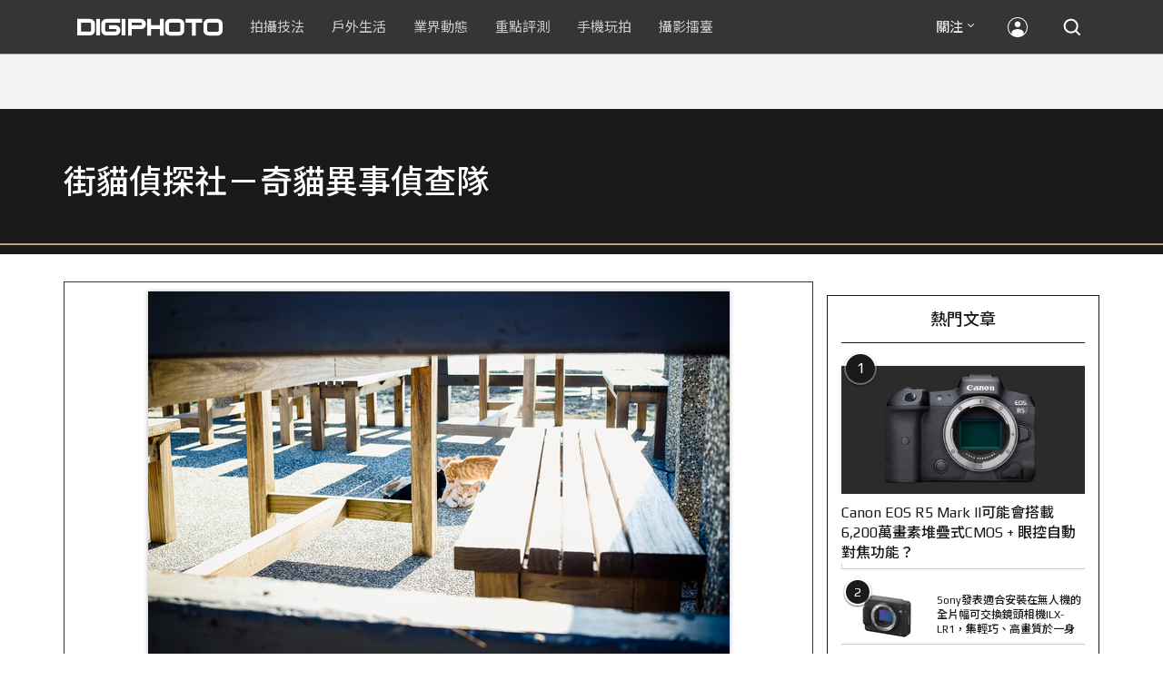

--- FILE ---
content_type: text/html; charset=utf-8
request_url: https://accounts.google.com/o/oauth2/postmessageRelay?parent=https%3A%2F%2Fdigiphoto.techbang.com&jsh=m%3B%2F_%2Fscs%2Fabc-static%2F_%2Fjs%2Fk%3Dgapi.lb.en.2kN9-TZiXrM.O%2Fd%3D1%2Frs%3DAHpOoo_B4hu0FeWRuWHfxnZ3V0WubwN7Qw%2Fm%3D__features__
body_size: 160
content:
<!DOCTYPE html><html><head><title></title><meta http-equiv="content-type" content="text/html; charset=utf-8"><meta http-equiv="X-UA-Compatible" content="IE=edge"><meta name="viewport" content="width=device-width, initial-scale=1, minimum-scale=1, maximum-scale=1, user-scalable=0"><script src='https://ssl.gstatic.com/accounts/o/2580342461-postmessagerelay.js' nonce="JxYg484gOeOjhHeUaZsxxg"></script></head><body><script type="text/javascript" src="https://apis.google.com/js/rpc:shindig_random.js?onload=init" nonce="JxYg484gOeOjhHeUaZsxxg"></script></body></html>

--- FILE ---
content_type: text/html; charset=UTF-8
request_url: https://t.ssp.hinet.net/
body_size: 60
content:
63aacbaa-c1e5-401c-8e61-65f0da93c114!

--- FILE ---
content_type: text/html; charset=utf-8
request_url: https://www.google.com/recaptcha/api2/aframe
body_size: 266
content:
<!DOCTYPE HTML><html><head><meta http-equiv="content-type" content="text/html; charset=UTF-8"></head><body><script nonce="RPZRqsagiknaosePxYEO1Q">/** Anti-fraud and anti-abuse applications only. See google.com/recaptcha */ try{var clients={'sodar':'https://pagead2.googlesyndication.com/pagead/sodar?'};window.addEventListener("message",function(a){try{if(a.source===window.parent){var b=JSON.parse(a.data);var c=clients[b['id']];if(c){var d=document.createElement('img');d.src=c+b['params']+'&rc='+(localStorage.getItem("rc::a")?sessionStorage.getItem("rc::b"):"");window.document.body.appendChild(d);sessionStorage.setItem("rc::e",parseInt(sessionStorage.getItem("rc::e")||0)+1);localStorage.setItem("rc::h",'1769982744985');}}}catch(b){}});window.parent.postMessage("_grecaptcha_ready", "*");}catch(b){}</script></body></html>

--- FILE ---
content_type: application/javascript;charset=UTF-8
request_url: https://tw.popin.cc/popin_discovery/recommend?mode=new&rid=300979&url=https%3A%2F%2Fdigiphoto.techbang.com%2Fphotos%2F23888&&device=pc&media=digiphoto.techbang.com&extra=mac&agency=nissin_tw&topn=50&ad=10&r_category=all&country=tw&redirect=false&uid=d878eca3dd25ee9e1871769982739947&info=eyJ1c2VyX3RkX29zIjoiTWFjIiwidXNlcl90ZF9vc192ZXJzaW9uIjoiMTAuMTUuNyIsInVzZXJfdGRfYnJvd3NlciI6IkNocm9tZSIsInVzZXJfdGRfYnJvd3Nlcl92ZXJzaW9uIjoiMTMxLjAuMCIsInVzZXJfdGRfc2NyZWVuIjoiMTI4MHg3MjAiLCJ1c2VyX3RkX3ZpZXdwb3J0IjoiMTI4MHg3MjAiLCJ1c2VyX3RkX3VzZXJfYWdlbnQiOiJNb3ppbGxhLzUuMCAoTWFjaW50b3NoOyBJbnRlbCBNYWMgT1MgWCAxMF8xNV83KSBBcHBsZVdlYktpdC81MzcuMzYgKEtIVE1MLCBsaWtlIEdlY2tvKSBDaHJvbWUvMTMxLjAuMC4wIFNhZmFyaS81MzcuMzY7IENsYXVkZUJvdC8xLjA7ICtjbGF1ZGVib3RAYW50aHJvcGljLmNvbSkiLCJ1c2VyX3RkX3JlZmVycmVyIjoiIiwidXNlcl90ZF9wYXRoIjoiL3Bob3Rvcy8yMzg4OCIsInVzZXJfdGRfY2hhcnNldCI6InV0Zi04IiwidXNlcl90ZF9sYW5ndWFnZSI6ImVuLXVzQHBvc2l4IiwidXNlcl90ZF9jb2xvciI6IjI0LWJpdCIsInVzZXJfdGRfdGl0bGUiOiIlRTclQjYlQTAlRTUlQjMlQjYlRTUlOTYlQjUlRTUlQUUlQjYlRTYlOTclOEYlMjAlN0MlMjAlRTglQTElOTclRTglQjIlOTMlRTUlODElQjUlRTYlOEUlQTIlRTclQTQlQkUlRUYlQkMlOEQlRTUlQTUlODclRTglQjIlOTMlRTclOTUlQjAlRTQlQkElOEIlRTUlODElQjUlRTYlOUYlQTUlRTklOUElOEElMjAlN0MlMjBESUdJUEhPVE8iLCJ1c2VyX3RkX3VybCI6Imh0dHBzOi8vZGlnaXBob3RvLnRlY2hiYW5nLmNvbS9waG90b3MvMjM4ODgiLCJ1c2VyX3RkX3BsYXRmb3JtIjoiTGludXggeDg2XzY0IiwidXNlcl90ZF9ob3N0IjoiZGlnaXBob3RvLnRlY2hiYW5nLmNvbSIsInVzZXJfZGV2aWNlIjoicGMiLCJ1c2VyX3RpbWUiOjE3Njk5ODI3Mzk5NDgsImZydWl0X2JveF9wb3NpdGlvbiI6IiIsImZydWl0X3N0eWxlIjoiIn0=&alg=ltr&uis=%7B%22ss_fl_pp%22%3Anull%2C%22ss_yh_tag%22%3Anull%2C%22ss_pub_pp%22%3Anull%2C%22ss_im_pp%22%3Anull%2C%22ss_im_id%22%3Anull%2C%22ss_gn_pp%22%3Anull%7D&callback=_p6_a0fa9f3f5818
body_size: 106291
content:
_p6_a0fa9f3f5818({"author_name":null,"image":"","common_category":null,"image_url":null,"title":"","category":"","keyword":[],"url":"https://digiphoto.techbang.com/photos/23888","pubdate":"","related":[],"hot":[{"url":"https://digiphoto.techbang.com/posts/13596-dji-osmo-pocket-4-rumored-launch-jan-29","title":"傳聞 DJI Osmo Pocket 4 將於 1 月 29 日發表，雙鏡頭「Pro 版」成最大亮點","image":"c61c9c3552f98a83db0b42ac5a5839e4.jpg","pubdate":"202601280000000000","category":"業界動態","common_category":["digital","business"],"image_url":"https://cdn2-digiphoto.techbang.com/system/revision_images/13596/large/DJI_Osmo_Pocket_4-0.jpg?1769568684","img_chine_url":"c61c9c3552f98a83db0b42ac5a5839e4_160.jpg","task":"techbang_digiphoto_task","safe_text":true,"tag":"go_cluster","score":77},{"url":"https://digiphoto.techbang.com/posts/13600-canon-vcm-lens-rumored-march-release","title":"錄影生力軍再傳捷報？Canon 首款 VCM 系列 L 變焦鏡頭或將於 3 月登場","image":"2284bdd881df0011f838fd56d46b0f02.jpg","pubdate":"202601300000000000","category":"業界動態","common_category":["digital","business"],"image_url":"https://cdn1-digiphoto.techbang.com/system/revision_images/13600/large/Canon.jpg?1769739391","img_chine_url":"2284bdd881df0011f838fd56d46b0f02_160.jpg","task":"techbang_digiphoto_task","safe_text":true,"tag":"go_cluster","score":60},{"url":"https://digiphoto.techbang.com/posts/13597-nikon-z-120-300mm-f2-8-tc-vr-s-spy-photo","title":"專業超望遠鏡頭版圖再擴張：Nikon Z 120-300mm F2.8 TC VR S 首張間諜照曝光","image":"ba8d0056484c5aa796cbe875e0847470.jpg","pubdate":"202601290000000000","category":"業界動態","common_category":["digital","business"],"image_url":"https://cdn2-digiphoto.techbang.com/system/revision_images/13597/large/Z_120-300mm_TC-0.jpg?1769650880","img_chine_url":"ba8d0056484c5aa796cbe875e0847470_160.jpg","task":"techbang_digiphoto_task","safe_text":false,"tag":"go_cluster","score":36},{"url":"https://digiphoto.techbang.com/posts/13601-laowa-90mm-f2-8-2x-ultra-macro-m43","title":"微觀世界的極致延伸：Laowa 90mm F2.8 2x Ultra Macro 正式登陸 M43 系統","image":"167e9a70115bc01c2969e064e2f6206b.jpg","pubdate":"202601300000000000","category":"業界動態","common_category":["digital","carbike"],"image_url":"https://cdn0-digiphoto.techbang.com/system/revision_images/13601/large/Laowa_90mm_F2.8_2x_Ultra_Macro_APO_MFT.jpg?1769740629","img_chine_url":"167e9a70115bc01c2969e064e2f6206b_160.jpg","task":"techbang_digiphoto_task","safe_text":true,"tag":"go_cluster","score":31},{"url":"https://digiphoto.techbang.com/posts/13594-nikon-zr-firmware-update-improves-video-recording","title":"錄影效能再進化：Nikon ZR 韌體 Ver.1.10 正式發布，大幅提升錄製續航力與專業流程","image":"0785b4f5f1ac65f5d4c0e4450bf0078a.jpg","pubdate":"202601280000000000","category":"業界動態","common_category":["digital","business"],"image_url":"https://cdn0-digiphoto.techbang.com/system/revision_images/13594/large/Nikon_ZR.jpg?1769564406","img_chine_url":"0785b4f5f1ac65f5d4c0e4450bf0078a_160.jpg","task":"techbang_digiphoto_task","safe_text":true,"tag":"go_cluster","score":31},{"url":"https://digiphoto.techbang.com/posts/13598-adobe-photoshop-update-nondestructive-ai-editing","title":"影像編修更精準：Adobe Photoshop 更新登場，非破壞性調整與 AI 模型選擇成焦點","image":"22b8111313031ccd6c0b8e7a62df32a7.jpg","pubdate":"202601290000000000","category":"業界動態","common_category":["digital","business"],"image_url":"https://cdn0-digiphoto.techbang.com/system/revision_images/13598/large/Photoshop-0.jpg?1769655059","img_chine_url":"22b8111313031ccd6c0b8e7a62df32a7_160.jpg","task":"techbang_digiphoto_task","safe_text":true,"tag":"go_cluster","score":14},{"url":"https://digiphoto.techbang.com/posts/13589-nikon-z-120-300mm-f2-8-tc-vr-s-rumored","title":"專業望遠變焦鏡新標竿？傳 Nikon 將於 2026 年底推出 Z 120-300mm F2.8 TC VR S","image":"d6a1906fa3584f695b283fe5eaf29d73.jpg","pubdate":"202601260000000000","category":"業界動態","common_category":["digital","business"],"image_url":"https://cdn0-digiphoto.techbang.com/system/revision_images/13589/large/Nikon_120-300mm_F2.8_TC.jpg?1769393490","img_chine_url":"d6a1906fa3584f695b283fe5eaf29d73_160.jpg","task":"techbang_digiphoto_task","safe_text":true,"tag":"go_cluster","score":11},{"url":"https://digiphoto.techbang.com/posts/13591-fujifilm-x-t30-iii-amazon-bestseller","title":"經典設計與性能的平衡點：Fujifilm X-T30 III 榮登 Amazon 無反光鏡相機銷售榜首","image":"04bf8140af3d3166ffc0b35a438721e7.jpg","pubdate":"202601270000000000","category":"業界動態","common_category":["digital","business"],"image_url":"https://cdn0-digiphoto.techbang.com/system/revision_images/13591/large/Fujifilm_X-T30_III.jpg?1769480187","img_chine_url":"04bf8140af3d3166ffc0b35a438721e7_160.jpg","task":"techbang_digiphoto_task","safe_text":true,"tag":"go_cluster","score":10},{"url":"https://digiphoto.techbang.com/posts/13587-canon-rf-24-105mm-f4-firmware-update","title":"性能全面優化：Canon RF 24-105mm F4 L IS USM 最新韌體 Ver.2.0.7 正式發布","image":"f15247d8c0f1112aebe1c486e7fd0b2f.jpg","pubdate":"202601230000000000","category":"業界動態","common_category":["digital","business"],"image_url":"https://cdn0-digiphoto.techbang.com/system/revision_images/13587/large/RF24-105mm_F4_L_IS_USM.jpg?1769135753","img_chine_url":"f15247d8c0f1112aebe1c486e7fd0b2f_160.jpg","task":"techbang_digiphoto_task","safe_text":true,"tag":"go_cluster","score":8},{"url":"https://digiphoto.techbang.com/posts/13508-pentax-espio-140-film-camera-rumors","title":"底片浪潮再起？傳 PENTAX 將推出新款 ESPIO 140 隨身機，高階底片機計畫曝光","image":"157cd848f286c95f22d71fe30dba0f23.jpg","pubdate":"202512080000000000","category":"業界動態","common_category":["lifestyle","social"],"image_url":"https://cdn0-digiphoto.techbang.com/system/revision_images/13508/large/PENTAX_ESPIO_140-0.jpg?1765163669","img_chine_url":"157cd848f286c95f22d71fe30dba0f23_160.jpg","task":"techbang_digiphoto_task","safe_text":true,"tag":"go_cluster","score":7},{"url":"https://digiphoto.techbang.com/posts/13595-canon-eos-c50-netflix-approved-camera","title":"旗艦級畫質認證：Canon EOS C50 正式納入 Netflix 官方製作攝影機清單","image":"7dc972e4e34e6514990ebf62b7a2eb08.jpg","pubdate":"202601280000000000","category":"業界動態","common_category":["digital","business"],"image_url":"https://cdn2-digiphoto.techbang.com/system/revision_images/13595/large/Canon_EOS_C50_x_Netflix.jpg?1769567477","img_chine_url":"7dc972e4e34e6514990ebf62b7a2eb08_160.jpg","task":"techbang_digiphoto_task","safe_text":true,"tag":"go_cluster","score":7},{"url":"https://digiphoto.techbang.com/posts/13573-sony-imaging-next-big-innovation-2026-2027","title":"影像產業的下一個震撼？Sony 2026-2027 年度計畫傳將迎來「巨大式創新」","image":"d21f2eafeea4b9cf48ed7a64905857f1.jpg","pubdate":"202601160000000000","category":"業界動態","common_category":["digital","business"],"image_url":"https://cdn2-digiphoto.techbang.com/system/revision_images/13573/large/Sony_Alpha.jpg?1768526146","img_chine_url":"d21f2eafeea4b9cf48ed7a64905857f1_160.jpg","task":"techbang_digiphoto_task","safe_text":true,"tag":"go_cluster","score":5},{"url":"https://digiphoto.techbang.com/posts/12950-2025-six-types-of-body-worn-camera-purchase-guide-easy-to-take-photos-quality-is-paramount","title":"2025六大類型隨身相機選購指南！輕鬆拍照畫質至上","image":"07cfb9306ceeadfab40c0902ff8779b0.jpg","pubdate":"202412240000000000","category":"拍攝技法","safe_text":true,"common_category":["digital","business"],"image_url":"https://cdn1-digiphoto.techbang.com/system/revision_images/12950/large/Camera-01.jpg?1735009997","task":"techbang_digiphoto_task","score":4},{"url":"https://digiphoto.techbang.com/posts/13557-fuji-instax-mini-evo-cinema-8mm-camera","title":"富士發表 instax mini Evo Cinema，首創 8mm 攝影機手感與影片馬上看體驗","image":"3aba5548628d3ed5dd7b0ad4daee0e08.jpg","pubdate":"202601070000000000","category":"業界動態","common_category":["lovemarrige","digital"],"image_url":"https://cdn2-digiphoto.techbang.com/system/revision_images/13557/large/instax_mini_Evo_Cinema-000.jpg?1767775838","img_chine_url":"3aba5548628d3ed5dd7b0ad4daee0e08_160.jpg","task":"techbang_digiphoto_task","safe_text":true,"tag":"go_cluster","score":4},{"url":"https://digiphoto.techbang.com/posts/13562-canon-eos-r7-mark-ii-rumored-specs","title":"Canon EOS R7 Mark II 傳聞規格流出，APS-C 旗艦王者呼之欲出","image":"3f76888098d8c0fcebd9dc0244377464.jpg","pubdate":"202601090000000000","category":"業界動態","common_category":["digital","beauty"],"image_url":"https://cdn0-digiphoto.techbang.com/system/revision_images/13562/large/EOS_R7_Mark_II.jpg?1767924843","img_chine_url":"3f76888098d8c0fcebd9dc0244377464_160.jpg","task":"techbang_digiphoto_task","safe_text":true,"tag":"go_cluster","score":4},{"url":"https://digiphoto.techbang.com/posts/13431-fuji-x-t30-iii-xc-13-33mm-announced","title":"輕巧經典再升級：富士正式發表 X-T30 III 和 XC 13-33mm F3.5-6.3 OIS","image":"4bc814d26df8455f524ed3539032c762.jpg","pubdate":"202510230000000000","category":"業界動態","safe_text":true,"common_category":["digital","business"],"image_url":"https://cdn1-digiphoto.techbang.com/system/revision_images/13431/large/X-T30_III-0.jpg?1761202146","task":"techbang_digiphoto_task","score":3},{"url":"https://digiphoto.techbang.com/posts/13585-pingxi-sky-lanterns-yanshui-fireworks-photography","title":"光與火的年節之美！平溪天燈 × 鹽水蜂炮拍攝技法大公開","image":"b0aee24aca358f5150f620c12b171030.jpg","pubdate":"202601230000000000","category":"拍攝技法","common_category":["business","lifestyle"],"image_url":"https://cdn1-digiphoto.techbang.com/system/revision_images/13585/large/F-01.jpg?1769063446","img_chine_url":"b0aee24aca358f5150f620c12b171030_160.jpg","task":"techbang_digiphoto_task","safe_text":true,"tag":"go_cluster","score":3},{"url":"https://digiphoto.techbang.com/posts/10208-lightweight-oc6-60006","title":"【評測】輕巧╳高畫質╳六級防手震：FUJINON XF 16-80mm F4 R OIS WR","image":"999d39d2874f8c995ef88ccc4620f2a0.jpg","pubdate":"202004070000000000","category":"","safe_text":true,"common_category":["digital","business"],"image_url":"https://cdn0-digiphoto.techbang.com/system/cover_images/10208/headline/F4-01-69.jpg?1586244423","task":"techbang_digiphoto_task","score":3},{"url":"https://digiphoto.techbang.com/posts/13564-fujifilm-x-half-white-edition","title":"Fujifilm X-Half 白色版驚喜亮相，引領數位半格機的純白文青風暴","image":"423ec03b9b5b52a60071dda8f1011a04.jpg","pubdate":"202601120000000000","category":"業界動態","common_category":["trip","sports"],"image_url":"https://cdn1-digiphoto.techbang.com/system/revision_images/13564/large/X_half-white-0.jpg?1768187485","img_chine_url":"423ec03b9b5b52a60071dda8f1011a04_160.jpg","task":"techbang_digiphoto_task","safe_text":true,"tag":"go_cluster","score":3},{"url":"https://digiphoto.techbang.com/posts/13593-kase-150mm-f5-6-mirror-lens-leaked","title":"輕巧長焦新境界！Kase 150mm F5.6 反射鏡流出，傳將搭載自動對焦系統","image":"56f5815098e8d34bbed57d21846b2c28.jpg","pubdate":"202601270000000000","category":"業界動態","common_category":["digital","lifestyle"],"image_url":"https://cdn2-digiphoto.techbang.com/system/revision_images/13593/large/Kase150mm.jpg?1769481503","img_chine_url":"56f5815098e8d34bbed57d21846b2c28_160.jpg","task":"techbang_digiphoto_task","safe_text":true,"tag":"go_cluster","score":3},{"url":"https://digiphoto.techbang.com/posts/13498-sony-a7-v-ai-stacked-sensor-launch","title":"重新定義標準！Sony A7 V 正式發表，導入 AI 與堆疊式感光元件，性能全面大躍進","image":"9149de7acf955267a88d4f3723e2e0ff.jpg","pubdate":"202512030000000000","category":"業界動態","common_category":["digital","business"],"image_url":"https://cdn1-digiphoto.techbang.com/system/revision_images/13498/large/A7V-0.jpg?1764690007","img_chine_url":"9149de7acf955267a88d4f3723e2e0ff_160.jpg","task":"techbang_digiphoto_task","safe_text":true,"tag":"go_cluster","score":3},{"url":"https://digiphoto.techbang.com/posts/12502-what-are-the-main-differences-between-the-latest-fujifilm-camera-x100vi-and-x100v-and-which-one-should-i-buy","title":"富士相機最新發表的X100VI，和X100V究竟主要差異有哪些？我應該買哪一台？","image":"451cc38ae7605ab2956d905644320819.jpg","pubdate":"202402210000000000","category":"拍攝技法","safe_text":true,"common_category":["digital","business"],"image_url":"https://cdn2-digiphoto.techbang.com/system/revision_images/12502/large/X100VI_vs_X100V.jpg?1708502016","task":"techbang_digiphoto_task","score":3},{"url":"https://digiphoto.techbang.com/posts/556-novice-compulsory-credits-p-a","title":"攝影新手 基礎班： P、A、S、M 拍攝模式 先搞懂","image":"","pubdate":"201101310000000000","category":"拍攝技法","safe_text":true,"common_category":["business","digital"],"image_url":null,"task":"techbang_digiphoto_task","score":3},{"url":"https://digiphoto.techbang.com/posts/13570-ricoh-gr-iv-monochrome-announced","title":"Ricoh 發表黑白隨身機 GR IV Monochrome，售價約新台幣 71,500 元","image":"e7e45ebe5a7f7b39cee947b44f791fe4.jpg","pubdate":"202601150000000000","category":"業界動態","common_category":["digital","economy"],"image_url":"https://cdn2-digiphoto.techbang.com/system/revision_images/13570/large/GR_IV_Monochrome-0.jpg?1768441185","img_chine_url":"e7e45ebe5a7f7b39cee947b44f791fe4_160.jpg","task":"techbang_digiphoto_task","safe_text":true,"tag":"go_cluster","score":3},{"url":"https://digiphoto.techbang.com/posts/13363-kodak-charmera-keychain-digital-camera","title":"柯達推出 Kodak Charmera 鑰匙圈數位相機盲盒：結合復古風與收集樂趣的新玩意","image":"bab4acd0c96f575ca49944c347547015.jpg","pubdate":"202509120000000000","category":"業界動態","safe_text":true,"common_category":["digital","fashion"],"image_url":"https://cdn0-digiphoto.techbang.com/system/revision_images/13363/large/Kodak_Charmera-0.jpg?1757642222","task":"techbang_digiphoto_task","score":3},{"url":"https://digiphoto.techbang.com/posts/13576-fujifilm-x-pro4-rumors-reality-check","title":"復古旗艦接班人仍未現身？盤點 Fujifilm X-Pro4 近期傳聞與現實差距","image":"5330216d19083ae2b31c6fa0ab5d1943.jpg","pubdate":"202601190000000000","category":"業界動態","common_category":["lifestyle","social"],"image_url":"https://cdn1-digiphoto.techbang.com/system/revision_images/13576/large/X-Pro_4.jpg?1768792616","img_chine_url":"5330216d19083ae2b31c6fa0ab5d1943_160.jpg","task":"techbang_digiphoto_task","safe_text":true,"tag":"go_cluster","score":3},{"url":"https://digiphoto.techbang.com/posts/9859-how-to-create-your-own-style-filter-effect-in-lightroom","title":"如何在Lightroom中創建自己風格的濾鏡效果？ | DIGIPHOTO-用鏡頭享受生命","image":"f94754aa078335647c8fafbda890cc86.jpg","pubdate":"000000000000000000","category":"","safe_text":true,"common_category":["business","beauty"],"image_url":"https://cdn0-digiphoto.techbang.com/system/cover_images/9859/headline/002.jpg?1548292745","score":2},{"url":"https://digiphoto.techbang.com/posts/13362-fujifilm-gfx-eterna-55-cinema-camera","title":"富士發表首款電影級錄影機 GFX ETERNA 55：大尺寸感光元件與高效色彩管理","image":"b7fa752ce83c6fea572f355faf06b3f4.jpg","pubdate":"202509110000000000","category":"業界動態","safe_text":true,"common_category":["digital","business"],"image_url":"https://cdn2-digiphoto.techbang.com/system/revision_images/13362/large/GFX_Eterna_55-0.jpg?1757559459","task":"techbang_digiphoto_task","score":2},{"url":"https://digiphoto.techbang.com/posts/13551-sony-fx3-ii-a7r-vi-2026-new-camera-rumors","title":"Sony 2026 年新產品震撼彈：FX3 II 與 A7R VI 領銜，多款重點新機傳聞總整理","image":"1164b8e4dacea7072a142df040d370eb.jpg","pubdate":"202601050000000000","category":"業界動態","common_category":["digital","business"],"image_url":"https://cdn1-digiphoto.techbang.com/system/revision_images/13551/large/Sony.jpg?1767579658","img_chine_url":"1164b8e4dacea7072a142df040d370eb_160.jpg","task":"techbang_digiphoto_task","safe_text":true,"tag":"go_cluster","score":2},{"url":"https://digiphoto.techbang.com/posts/13553-2025-photography-market-kodak-zoom-lens","title":"2025 年攝影器材市場年度觀察：柯達隨身機驚喜奪冠，變焦鏡頭穩坐市場主流","image":"39d6c6e0550fe94c8c9e930f29c5ed98.jpg","pubdate":"202601060000000000","category":"業界動態","common_category":["digital","business"],"image_url":"https://cdn0-digiphoto.techbang.com/system/revision_images/13553/large/Map_Camera_2026.jpg?1767664000","img_chine_url":"39d6c6e0550fe94c8c9e930f29c5ed98_160.jpg","task":"techbang_digiphoto_task","safe_text":true,"tag":"go_cluster","score":2},{"url":"https://digiphoto.techbang.com/posts/13443-sandmarc-iphone-17-pro-telephoto-lens-16x-zoom","title":"Sandmarc 推出專屬 iPhone 17 Pro 系列的望遠鏡頭，將光學變焦最高推升至 16 倍","image":"ade2b5721ba0aeb707884816370cf8e7.jpg","pubdate":"202510300000000000","category":"手機玩拍","safe_text":true,"common_category":["digital","business"],"image_url":"https://cdn0-digiphoto.techbang.com/system/revision_images/13443/large/Sandmarc-0.JPG?1761794834","task":"techbang_digiphoto_task","score":2},{"url":"https://digiphoto.techbang.com/posts/13525-ricoh-gr-iv-hdf-announced","title":"理光正式發表 RICOH GR IV HDF：搭載獨家擴散濾鏡，2026 年 1 月 16 日正式發售","image":"bca6dcecde016e5b86b2fe10b1c2823e.jpg","pubdate":"202512180000000000","category":"業界動態","common_category":["digital","education"],"image_url":"https://cdn1-digiphoto.techbang.com/system/revision_images/13525/large/GR_IV_HDF-0.jpg?1766021940","img_chine_url":"bca6dcecde016e5b86b2fe10b1c2823e_160.jpg","task":"techbang_digiphoto_task","safe_text":true,"tag":"go_cluster","score":2},{"url":"https://digiphoto.techbang.com/posts/13541-nikon-me-d10-directional-microphone-released","title":"影視創作的新利器：Nikon ME-D10 數位指向性麥克風正式開賣，建議售價 NT$ 8,000","image":"8bba5d02642b1f110d34f6dbaf105b2b.jpg","pubdate":"202512260000000000","category":"業界動態","common_category":["digital","carbike"],"image_url":"https://cdn2-digiphoto.techbang.com/system/revision_images/13541/large/Nikon_ME-D10-0.jpg?1766713189","img_chine_url":"8bba5d02642b1f110d34f6dbaf105b2b_160.jpg","task":"techbang_digiphoto_task","safe_text":true,"tag":"go_cluster","score":2},{"url":"https://digiphoto.techbang.com/posts/13466-godox-it32-modular-flash-x5-trigger","title":"神牛發表 Godox iT32 模組化閃光燈：X5 觸發器實現一燈通吃多品牌 TTL 系統","image":"485ee2eb2f90231b19809dca976ce709.jpg","pubdate":"202511110000000000","category":"業界動態","safe_text":true,"common_category":["digital","business"],"image_url":"https://cdn1-digiphoto.techbang.com/system/revision_images/13466/large/Godox-0.jpg?1762835792","task":"techbang_digiphoto_task","score":2},{"url":"https://digiphoto.techbang.com/posts/13158-tamron-lens-burst-year-tamron-announced-that-six-new-lenses-will-be-launched-this-year-and-ten-new-lenses-will-be-launched-next-year","title":"TAMRON 鏡頭爆發年？騰龍宣布今年六款新鏡打頭陣，明年挑戰推出十款新鏡頭！","image":"76d99a411eb559a51664aa3cdfb83750.jpg","pubdate":"202505060000000000","category":"業界動態","safe_text":true,"common_category":["digital","business"],"image_url":"https://cdn0-digiphoto.techbang.com/system/revision_images/13158/large/TAMRON-0.jpg?1746501662","task":"techbang_digiphoto_task","score":2},{"url":"https://digiphoto.techbang.com/posts/13045-key-tips-for-mobile-photography-outside-the-main-lens-ultra-wide-angle-and-telescopic-lens-shooting-skills-are-mastered-at-one-time","title":"主鏡頭外的手機攝影關鍵要訣！超廣角和望遠鏡頭拍攝技巧一次掌握","image":"ae157c66b983d6c87a102daa4ce0e2c1.jpg","pubdate":"202502240000000000","category":"拍攝技法","safe_text":true,"common_category":["business","lifestyle"],"image_url":"https://cdn1-digiphoto.techbang.com/system/revision_images/13045/large/photo-00-word.jpg?1740122979","task":"techbang_digiphoto_task","score":2},{"url":"https://digiphoto.techbang.com/posts/13367-map-camera-august-camera-sales-fuji-rx1r-iii-x2d-ii-100c","title":"Map Camera 8 月相機銷結果公布：富士持續領先，RX1R III 和 X2D II 100C 榜上有名","image":"d072609f82c037544d2d4ddee9234a63.jpg","pubdate":"202509160000000000","category":"業界動態","safe_text":true,"common_category":["digital","business"],"image_url":"https://cdn1-digiphoto.techbang.com/system/revision_images/13367/large/Map_Camera-0.jpg?1757989563","task":"techbang_digiphoto_task","score":2},{"url":"https://digiphoto.techbang.com/posts/12259-nikon-will-unveil-the-z-series-first-full-frame-retro-camera-the-zf-more-detailed-specifications-flow-out","title":"Nikon將於9月20日發布發表Z系列首款全片幅復古相機Zf？更多詳細規格流出","image":"e2ba8f433c602fe3ef5d4bf3791fa11c.jpg","pubdate":"202309110000000000","category":"業界動態","safe_text":true,"common_category":["digital","carbike"],"image_url":"https://cdn0-digiphoto.techbang.com/system/revision_images/12259/large/nikon-zf-1.jpg?1694402557","task":"techbang_digiphoto_task","score":2},{"url":"https://digiphoto.techbang.com/posts/4722-brand-new-logitech-ultra-flat-keyboard-protection-shell-listed-your-ipad-mini-mini-the-perfect-other-half","title":"全新羅技超薄鍵盤保護殼mini上市，您的iPad mini最完美的另一半！ | DIGIPHOTO-用鏡頭享受生命","image":"b1baa19b0cc21b195033077c3f612657.jpg","pubdate":"000000000000000000","category":"","safe_text":true,"common_category":["digital"],"image_url":"https://digiphoto.techbang.com/cover_images/headline/missing.png","score":2},{"url":"https://digiphoto.techbang.com/posts/4815-tlc200-pro","title":"Brinno TLC200 Pro，可交換鏡頭的 縮時 攝影機 | DIGIPHOTO-用鏡頭享受生命","image":"d10b8ffd5e450a7cf163521b383836b4.jpg","pubdate":"000000000000000000","category":"","safe_text":true,"common_category":["digital"],"image_url":"https://cdn1-digiphoto-techbang.pixfs.net/system/cover_images/4815/headline/TLC200Pro_%2812%29-3.jpg?1368770576","score":2},{"url":"https://digiphoto.techbang.com/posts/8574-aircraft-control-must-know-japan-first-aerial-photography-luke-ozawa-shot-ten-essentials","title":"飛機控必知！ 日本航空攝影第一人Luke Ozawa的十大拍攝要領 | DIGIPHOTO-用鏡頭享受生命","image":"5e146b75445f68a2aea857056c282300.jpg","pubdate":"000000000000000000","category":"","safe_text":true,"common_category":["lifestyle"],"image_url":"https://cdn0-digiphoto-techbang.pixfs.net/system/cover_images/8574/headline/1cover2.jpg?1457685944","score":2},{"url":"https://digiphoto.techbang.com/posts/13554-godox-xr-xrs-universal-ttl-receiver","title":"Godox 發表全新 XR / XRS 無線接收器：打破品牌藩籬，實現跨系統 TTL 自由調度","image":"c7e15506e0b93d758fa39a23a321ac13.jpg","pubdate":"202601060000000000","category":"業界動態","common_category":["digital","business"],"image_url":"https://cdn1-digiphoto.techbang.com/system/revision_images/13554/large/Godox-XR-TTL-0.jpg?1767667718","img_chine_url":"c7e15506e0b93d758fa39a23a321ac13_160.jpg","task":"techbang_digiphoto_task","safe_text":true,"tag":"go_cluster","score":2},{"url":"https://digiphoto.techbang.com/posts/10192-how-many-pixels-do-we-need","title":"我們需要多少像素相機才夠用？ | DIGIPHOTO-用鏡頭享受生命","image":"3ce8f8cf78ab375d41731bec1a914225.jpg","pubdate":"202005200000000000","category":"","safe_text":false,"common_category":["business","digital"],"image_url":"https://cdn2-digiphoto.techbang.com/system/cover_images/10192/headline/002.jpg?1584604915","task":"techbang_digiphoto_task","score":2},{"url":"https://digiphoto.techbang.com/posts/13530-leica-q3-sl3-firmware-update-focus-pixel-shift","title":"徠卡發佈 Q3 與 SL3 系列韌體更新：對焦性能飛躍提升，SL3 迎來像素位移拍攝功能","image":"ad65444f05c2b9eceba3b2a4a6277879.jpg","pubdate":"202512190000000000","category":"業界動態","common_category":["business","digital"],"image_url":"https://cdn2-digiphoto.techbang.com/system/revision_images/13530/large/Leica-0.jpg?1766111025","img_chine_url":"ad65444f05c2b9eceba3b2a4a6277879_160.jpg","task":"techbang_digiphoto_task","safe_text":true,"tag":"go_cluster","score":2},{"url":"https://digiphoto.techbang.com/posts/13592-ricoh-gr-iv-monochrome-sold-out","title":"街拍機皇魅力不減！Ricoh GR IV Monochrome 預購即售罄，下波三月到貨","image":"6caa012b5259b164867cfc3c482c262b.jpg","pubdate":"202601270000000000","category":"業界動態","common_category":["digital","business"],"image_url":"https://cdn1-digiphoto.techbang.com/system/revision_images/13592/large/Ricoh_GR_VI_Monochrome.jpg?1769480724","img_chine_url":"6caa012b5259b164867cfc3c482c262b_160.jpg","task":"techbang_digiphoto_task","safe_text":true,"tag":"go_cluster","score":2},{"url":"https://digiphoto.techbang.com/posts/1110","title":"相機背帶綁法 教學 | DIGIPHOTO-用鏡頭享受生命","image":"b1baa19b0cc21b195033077c3f612657.jpg","pubdate":"000000000000000000","category":"","safe_text":true,"common_category":["business"],"image_url":"https://digiphoto.techbang.com/cover_images/headline/missing.png","score":1},{"url":"https://digiphoto.techbang.com/posts/7000-lapse-photography-cameras-and-camera-settings","title":"當代12位名師 陳治平 Hogin Chen ： 縮時攝影 的相機與拍攝設定 | DIGIPHOTO-用鏡頭享受生命","image":"eae22a77e1dcfb2ead4d84ff4baf5dcf.jpg","pubdate":"000000000000000000","category":"","safe_text":true,"common_category":["business"],"image_url":"https://cdn1-digiphoto-techbang.pixfs.net/system/cover_images/7000/headline/cover1.jpg?1410942259","score":1},{"url":"https://digiphoto.techbang.com/posts/13329-leica-m11-v-rumors-evf-m-series","title":"Leica M11-V 最新傳聞曝光：有史以來首款搭載電子觀景窗的徠卡 M系列相機？","image":"9c8cf593414e1e4387909316d3bf5f88.jpg","pubdate":"202508250000000000","category":"業界動態","safe_text":true,"common_category":["digital","business"],"image_url":"https://cdn1-digiphoto.techbang.com/system/revision_images/13329/large/M11-V-0.jpg?1756086763","task":"techbang_digiphoto_task","score":1},{"url":"https://digiphoto.techbang.com/posts/3763-sony-cyber-shot-rx100-by-light-pick-up-shadow-live-for-fun","title":"SONY Cyber-shot RX100：逐光拾影 為玩而活 | DIGIPHOTO-用鏡頭享受生命","image":"b1baa19b0cc21b195033077c3f612657.jpg","pubdate":"000000000000000000","category":"","safe_text":true,"common_category":["digital"],"image_url":"https://digiphoto.techbang.com/cover_images/headline/missing.png","score":1},{"url":"https://digiphoto.techbang.com/posts/10047-11-sneaky-tips","title":"11條「偷拍」小技巧 | DIGIPHOTO-用鏡頭享受生命","image":"d7cfed9958e1acc6228fd26cccc2b1c6.jpg","pubdate":"201909270000000000","category":"","safe_text":false,"common_category":["lifestyle","fashion"],"image_url":"https://cdn0-digiphoto.techbang.com/system/cover_images/10047/headline/02.jpg?1569472474","task":"techbang_digiphoto_task","score":1}],"share":0,"pop":[],"ad":[{"_id":"661e6535324ed172b08b4568","dsp":"appier","title":"楓之谷世界 Artale，四轉開放最快的成長機會！","image":"https://cr.adsappier.com/i/074d8179-1862-4fb1-9e12-1101fc3ae133/wzL8xbd_1769050339022_0.jpeg","origin_url":"https://tw.c.appier.net/xclk?bidobjid=cWZin-FtDQaFG3XOFct_aQ&cid=UT1gSoEXQL-tBE-pl1JEBQ&crid=S6zSxu2iSfypZarpc317Eg&crpid=vDCJ6k6qSxulLT08yjHQeg&soid=WYaH&partner_id=0ZbOxc8zecjd&bx=Cylxwnu_20w97Pdm20ZQ7qwyordzoP6-uY79uqa13bgjcHTaUDtBKjtgwmN1w8zjKY7BUnu-uYgWJ4u_74x1wHTRuqayK4lBZyu_uYsNwyu-uYsBuqa1ord1K4lBZDw121uVo4QV7nQDKqd1eM&ui=CylYc8Myuqa1oyQV70d9oqMzKqGy70a_ord1eM&consent=1&ddhh=onRs","url":"https://a.popin.cc/popin_redirect/redirect?lp=https%3A%2F%2Ftw.c.appier.net%2Fxclk%3Fbidobjid%3DcWZin-FtDQaFG3XOFct_aQ%26cid%3DUT1gSoEXQL-tBE-pl1JEBQ%26crid%3DS6zSxu2iSfypZarpc317Eg%26crpid%3DvDCJ6k6qSxulLT08yjHQeg%26soid%3DWYaH%26partner_id%3D0ZbOxc8zecjd%26bx%3DCylxwnu_20w97Pdm20ZQ7qwyordzoP6-uY79uqa13bgjcHTaUDtBKjtgwmN1w8zjKY7BUnu-uYgWJ4u_74x1wHTRuqayK4lBZyu_uYsNwyu-uYsBuqa1ord1K4lBZDw121uVo4QV7nQDKqd1eM%26ui%3DCylYc8Myuqa1oyQV70d9oqMzKqGy70a_ord1eM%26consent%3D1%26ddhh%3DonRs&data=[base64]&token=29b6ec14576fd39fb5b7&t=1769982741563&uid=d878eca3dd25ee9e1871769982739947&crypto=E8KGDppGyDl7WK1WWWysTSc2Bt8geTcmNHXhKw-x-Mw=","imp":"https://a.popin.cc/popin_redirect/redirect?lp=&data=[base64]&token=29b6ec14576fd39fb5b7&t=1769982741563&uid=d878eca3dd25ee9e1871769982739947&type=imp","media":"MapleStory Worlds","campaign":"661e62fd324ed12b388b4567","nid":"661e6535324ed172b08b4568","imptrackers":["https://ss-jp2.appiersig.com/winshowimg?bidobjid=cWZin-FtDQaFG3XOFct_aQ&cid=UT1gSoEXQL-tBE-pl1JEBQ&crid=S6zSxu2iSfypZarpc317Eg&crpid=vDCJ6k6qSxulLT08yjHQeg&soid=WYaH&partner_id=0ZbOxc8zecjd&bx=Cylxwnu_20w97Pdm20ZQ7qwyordzoP6-uY79uqa13bgjcHTaUDtBKjtgwmN1w8zjKY7BUnu-uYgWJ4u_74x1wHTRuqayK4lBZyu_uYsNwyu-uYsBuqa1ord1K4lBZDw121uVo4QV7nQDKqd1eM&ui=CylYc8Myuqa1oyQV70d9oqMzKqGy70a_ord1eM&consent=1&ddhh=onRs&price=0.008670687866210938","https://vst.c.appier.net/w?cid=UT1gSoEXQL-tBE-pl1JEBQ&crid=S6zSxu2iSfypZarpc317Eg&crpid=vDCJ6k6qSxulLT08yjHQeg&bidobjid=cWZin-FtDQaFG3XOFct_aQ&partner_id=0ZbOxc8zecjd&tracking_ns=622d4f6d43bf814&consent=1&w=1","https://gocm.c.appier.net/popin","https://abr.ge/@maplestoryworlds/appier?click_id=UT1gSoEXQL-tBE-pl1JEBQ.cWZin-FtDQaFG3XOFct_aQ&sub_id=appier_broad&sub_id_1=0ZbOxc8zecjd&sub_id_2=digiphoto.techbang.com&campaign=1-1_gl_tw_250424&campaign_id=1-1_gl_tw_258751c1d2489a&ad_creative=gl_artale_ev_4thjob_levup&ad_creative_id=gl_artale_eva8334b42258a&ad_group=appier_broad&ad_group_id=appier_broad1a7258a7b5f1&content=pc_tw&routing_short_id=932k2p&term=gl_artale_ev_4thjob_levup&tracking_template_id=6bf7ca38a3b590672c1cfbfe0abb57e9&ad_type=view&_atrk_c=UT1gSoEXQL-tBE-pl1JEBQ&_atrk_cr=S6zSxu2iSfypZarpc317Eg&_atrk_pt=0ZbOxc8zecjd&_atrk_bi=cWZin-FtDQaFG3XOFct_aQ","https://mt-usw.appiersig.com/event?bidobjid=cWZin-FtDQaFG3XOFct_aQ&cid=UT1gSoEXQL-tBE-pl1JEBQ&oid=TbOw08gTQ3SyhML0FPS_pA&partner_id=0ZbOxc8zecjd&s2s=0&event=show&loc=show&dm=&osv=10.15.7.0&adj=0&cn=03bgjcHTaUDtBKjtgwmN1w8zjKY7BUM&url=[base64]"],"clicktrackers":[],"score":2.653002733071146E-4,"score2":2.653002733071146E-4,"privacy":"","image_fit":true},{"_id":"468023979","title":"想告別臉上肝斑？年底前聚會靠矽谷電波X養出好膚質，溫和除斑不怕復發","image":"https://imageaws.popin.cc/ML/3fb83d42f6f4bba2a8e4f13d924c7172.png","origin_url":"","url":"https://trace.popin.cc/ju/ic?tn=6e22bb022cd37340eb88f5c2f2512e40&trackingid=1e0f0a1d43de61bb29de25759d392100&acid=24961&data=[base64]&uid=d878eca3dd25ee9e1871769982739947&mguid=&gprice=LvzUEuXyqMeJ5YWuSoh9rLNfDHGb5cRXxAmkxndKpYo&pb=d","imp":"","media":"矽谷電波X","campaign":"4127143","nid":"468023979","imptrackers":["https://trace.popin.cc/ju/ic?tn=6e22bb022cd37340eb88f5c2f2512e40&trackingid=1e0f0a1d43de61bb29de25759d392100&acid=24961&data=[base64]&uid=d878eca3dd25ee9e1871769982739947&mguid="],"clicktrackers":["https://a.popin.cc/popin_redirect/redirect?lp=&data=[base64]&token=1e0f0a1d43de61bb29de25759d392100&t=1769982741527&uid=d878eca3dd25ee9e1871769982739947&nc=1&crypto=E8KGDppGyDl7WK1WWWysTSc2Bt8geTcmNHXhKw-x-Mw="],"score":2.1292712071193547E-4,"score2":2.19804E-4,"privacy":"","trackingid":"1e0f0a1d43de61bb29de25759d392100","c2":6.105360807850957E-5,"c3":0.0,"image_fit":true,"image_background":0,"c":6.0,"userid":"沃醫學_Sylfirm矽谷電波"},{"_id":"496800436","title":"2026美肌新趨勢「外泌體＋矽谷電波X」聯手，開啟高階養膚新世代","image":"https://imageaws.popin.cc/ML/10f03ededc70e4070459041fa5089738.png","origin_url":"","url":"https://trace.popin.cc/ju/ic?tn=6e22bb022cd37340eb88f5c2f2512e40&trackingid=20ff7d119e81d24779da3435633d4b04&acid=24961&data=[base64]&uid=d878eca3dd25ee9e1871769982739947&mguid=&gprice=vpQLz2uh5hkSEn9S9plTZgkTcUY-zP-xfEFQYscPgsI&pb=d","imp":"","media":"矽谷電波X","campaign":"4299028","nid":"496800436","imptrackers":["https://trace.popin.cc/ju/ic?tn=6e22bb022cd37340eb88f5c2f2512e40&trackingid=20ff7d119e81d24779da3435633d4b04&acid=24961&data=[base64]&uid=d878eca3dd25ee9e1871769982739947&mguid="],"clicktrackers":["https://a.popin.cc/popin_redirect/redirect?lp=&data=[base64]&token=20ff7d119e81d24779da3435633d4b04&t=1769982741545&uid=d878eca3dd25ee9e1871769982739947&nc=1&crypto=E8KGDppGyDl7WK1WWWysTSc2Bt8geTcmNHXhKw-x-Mw="],"score":1.8909176692050026E-4,"score2":1.95199E-4,"privacy":"","trackingid":"20ff7d119e81d24779da3435633d4b04","c2":6.77816933603026E-5,"c3":0.0,"image_fit":true,"image_background":0,"c":4.8,"userid":"沃醫學_Sylfirm矽谷電波"},{"_id":"413565764","title":"不只對肝斑有用！皮膚科醫生大推「矽谷電波Ｘ」淡斑同步修復養膚","image":"https://imageaws.popin.cc/ML/78450fd832b8ca76140b531549f6e802.png","origin_url":"","url":"https://trace.popin.cc/ju/ic?tn=6e22bb022cd37340eb88f5c2f2512e40&trackingid=818f3ed64435e65d408aec30e6701d48&acid=24961&data=[base64]&uid=d878eca3dd25ee9e1871769982739947&mguid=&gprice=VBwctyJXukcgD2j00AwIjuzitlf-6ldY0d90cJ8zVzU&pb=d","imp":"","media":"矽谷電波X","campaign":"3645968","nid":"413565764","imptrackers":["https://trace.popin.cc/ju/ic?tn=6e22bb022cd37340eb88f5c2f2512e40&trackingid=818f3ed64435e65d408aec30e6701d48&acid=24961&data=[base64]&uid=d878eca3dd25ee9e1871769982739947&mguid="],"clicktrackers":["https://a.popin.cc/popin_redirect/redirect?lp=&data=[base64]&token=818f3ed64435e65d408aec30e6701d48&t=1769982741554&uid=d878eca3dd25ee9e1871769982739947&nc=1&crypto=E8KGDppGyDl7WK1WWWysTSc2Bt8geTcmNHXhKw-x-Mw="],"score":1.638795313311002E-4,"score2":1.6917199999999999E-4,"privacy":"","trackingid":"818f3ed64435e65d408aec30e6701d48","c2":6.713211769238114E-5,"c3":0.0,"image_fit":true,"image_background":0,"c":4.2,"userid":"沃醫學_Sylfirm矽谷電波"}],"ad_video":[],"ad_image":[],"ad_wave":[],"ad_vast_wave":[],"ad_reserved":[],"ad_reserved_video":[],"ad_reserved_image":[],"ad_reserved_wave":[],"recommend":[{"url":"https://digiphoto.techbang.com/posts/13596-dji-osmo-pocket-4-rumored-launch-jan-29","title":"傳聞 DJI Osmo Pocket 4 將於 1 月 29 日發表，雙鏡頭「Pro 版」成最大亮點","image":"c61c9c3552f98a83db0b42ac5a5839e4.jpg","pubdate":"202601280000000000","category":"業界動態","common_category":["digital","business"],"image_url":"https://cdn2-digiphoto.techbang.com/system/revision_images/13596/large/DJI_Osmo_Pocket_4-0.jpg?1769568684","img_chine_url":"c61c9c3552f98a83db0b42ac5a5839e4_160.jpg","task":"techbang_digiphoto_task","safe_text":true,"tag":"go_cluster","score":78},{"url":"https://digiphoto.techbang.com/posts/13600-canon-vcm-lens-rumored-march-release","title":"錄影生力軍再傳捷報？Canon 首款 VCM 系列 L 變焦鏡頭或將於 3 月登場","image":"2284bdd881df0011f838fd56d46b0f02.jpg","pubdate":"202601300000000000","category":"業界動態","common_category":["digital","business"],"image_url":"https://cdn1-digiphoto.techbang.com/system/revision_images/13600/large/Canon.jpg?1769739391","img_chine_url":"2284bdd881df0011f838fd56d46b0f02_160.jpg","task":"techbang_digiphoto_task","safe_text":true,"tag":"go_cluster","score":60},{"url":"https://digiphoto.techbang.com/posts/13597-nikon-z-120-300mm-f2-8-tc-vr-s-spy-photo","title":"專業超望遠鏡頭版圖再擴張：Nikon Z 120-300mm F2.8 TC VR S 首張間諜照曝光","image":"ba8d0056484c5aa796cbe875e0847470.jpg","pubdate":"202601290000000000","category":"業界動態","common_category":["digital","business"],"image_url":"https://cdn2-digiphoto.techbang.com/system/revision_images/13597/large/Z_120-300mm_TC-0.jpg?1769650880","img_chine_url":"ba8d0056484c5aa796cbe875e0847470_160.jpg","task":"techbang_digiphoto_task","safe_text":false,"tag":"go_cluster","score":36},{"url":"https://digiphoto.techbang.com/posts/13601-laowa-90mm-f2-8-2x-ultra-macro-m43","title":"微觀世界的極致延伸：Laowa 90mm F2.8 2x Ultra Macro 正式登陸 M43 系統","image":"167e9a70115bc01c2969e064e2f6206b.jpg","pubdate":"202601300000000000","category":"業界動態","common_category":["digital","carbike"],"image_url":"https://cdn0-digiphoto.techbang.com/system/revision_images/13601/large/Laowa_90mm_F2.8_2x_Ultra_Macro_APO_MFT.jpg?1769740629","img_chine_url":"167e9a70115bc01c2969e064e2f6206b_160.jpg","task":"techbang_digiphoto_task","safe_text":true,"tag":"go_cluster","score":32},{"url":"https://digiphoto.techbang.com/posts/13594-nikon-zr-firmware-update-improves-video-recording","title":"錄影效能再進化：Nikon ZR 韌體 Ver.1.10 正式發布，大幅提升錄製續航力與專業流程","image":"0785b4f5f1ac65f5d4c0e4450bf0078a.jpg","pubdate":"202601280000000000","category":"業界動態","common_category":["digital","business"],"image_url":"https://cdn0-digiphoto.techbang.com/system/revision_images/13594/large/Nikon_ZR.jpg?1769564406","img_chine_url":"0785b4f5f1ac65f5d4c0e4450bf0078a_160.jpg","task":"techbang_digiphoto_task","safe_text":true,"tag":"go_cluster","score":31},{"url":"https://digiphoto.techbang.com/posts/13598-adobe-photoshop-update-nondestructive-ai-editing","title":"影像編修更精準：Adobe Photoshop 更新登場，非破壞性調整與 AI 模型選擇成焦點","image":"22b8111313031ccd6c0b8e7a62df32a7.jpg","pubdate":"202601290000000000","category":"業界動態","common_category":["digital","business"],"image_url":"https://cdn0-digiphoto.techbang.com/system/revision_images/13598/large/Photoshop-0.jpg?1769655059","img_chine_url":"22b8111313031ccd6c0b8e7a62df32a7_160.jpg","task":"techbang_digiphoto_task","safe_text":true,"tag":"go_cluster","score":14},{"url":"https://digiphoto.techbang.com/posts/13589-nikon-z-120-300mm-f2-8-tc-vr-s-rumored","title":"專業望遠變焦鏡新標竿？傳 Nikon 將於 2026 年底推出 Z 120-300mm F2.8 TC VR S","image":"d6a1906fa3584f695b283fe5eaf29d73.jpg","pubdate":"202601260000000000","category":"業界動態","common_category":["digital","business"],"image_url":"https://cdn0-digiphoto.techbang.com/system/revision_images/13589/large/Nikon_120-300mm_F2.8_TC.jpg?1769393490","img_chine_url":"d6a1906fa3584f695b283fe5eaf29d73_160.jpg","task":"techbang_digiphoto_task","safe_text":true,"tag":"go_cluster","score":11},{"url":"https://digiphoto.techbang.com/posts/13591-fujifilm-x-t30-iii-amazon-bestseller","title":"經典設計與性能的平衡點：Fujifilm X-T30 III 榮登 Amazon 無反光鏡相機銷售榜首","image":"04bf8140af3d3166ffc0b35a438721e7.jpg","pubdate":"202601270000000000","category":"業界動態","common_category":["digital","business"],"image_url":"https://cdn0-digiphoto.techbang.com/system/revision_images/13591/large/Fujifilm_X-T30_III.jpg?1769480187","img_chine_url":"04bf8140af3d3166ffc0b35a438721e7_160.jpg","task":"techbang_digiphoto_task","safe_text":true,"tag":"go_cluster","score":10},{"url":"https://digiphoto.techbang.com/posts/13587-canon-rf-24-105mm-f4-firmware-update","title":"性能全面優化：Canon RF 24-105mm F4 L IS USM 最新韌體 Ver.2.0.7 正式發布","image":"f15247d8c0f1112aebe1c486e7fd0b2f.jpg","pubdate":"202601230000000000","category":"業界動態","common_category":["digital","business"],"image_url":"https://cdn0-digiphoto.techbang.com/system/revision_images/13587/large/RF24-105mm_F4_L_IS_USM.jpg?1769135753","img_chine_url":"f15247d8c0f1112aebe1c486e7fd0b2f_160.jpg","task":"techbang_digiphoto_task","safe_text":true,"tag":"go_cluster","score":8},{"url":"https://digiphoto.techbang.com/posts/13508-pentax-espio-140-film-camera-rumors","title":"底片浪潮再起？傳 PENTAX 將推出新款 ESPIO 140 隨身機，高階底片機計畫曝光","image":"157cd848f286c95f22d71fe30dba0f23.jpg","pubdate":"202512080000000000","category":"業界動態","common_category":["lifestyle","social"],"image_url":"https://cdn0-digiphoto.techbang.com/system/revision_images/13508/large/PENTAX_ESPIO_140-0.jpg?1765163669","img_chine_url":"157cd848f286c95f22d71fe30dba0f23_160.jpg","task":"techbang_digiphoto_task","safe_text":true,"tag":"go_cluster","score":7},{"url":"https://digiphoto.techbang.com/posts/13595-canon-eos-c50-netflix-approved-camera","title":"旗艦級畫質認證：Canon EOS C50 正式納入 Netflix 官方製作攝影機清單","image":"7dc972e4e34e6514990ebf62b7a2eb08.jpg","pubdate":"202601280000000000","category":"業界動態","common_category":["digital","business"],"image_url":"https://cdn2-digiphoto.techbang.com/system/revision_images/13595/large/Canon_EOS_C50_x_Netflix.jpg?1769567477","img_chine_url":"7dc972e4e34e6514990ebf62b7a2eb08_160.jpg","task":"techbang_digiphoto_task","safe_text":true,"tag":"go_cluster","score":7},{"url":"https://digiphoto.techbang.com/posts/13573-sony-imaging-next-big-innovation-2026-2027","title":"影像產業的下一個震撼？Sony 2026-2027 年度計畫傳將迎來「巨大式創新」","image":"d21f2eafeea4b9cf48ed7a64905857f1.jpg","pubdate":"202601160000000000","category":"業界動態","common_category":["digital","business"],"image_url":"https://cdn2-digiphoto.techbang.com/system/revision_images/13573/large/Sony_Alpha.jpg?1768526146","img_chine_url":"d21f2eafeea4b9cf48ed7a64905857f1_160.jpg","task":"techbang_digiphoto_task","safe_text":true,"tag":"go_cluster","score":5},{"url":"https://digiphoto.techbang.com/posts/12950-2025-six-types-of-body-worn-camera-purchase-guide-easy-to-take-photos-quality-is-paramount","title":"2025六大類型隨身相機選購指南！輕鬆拍照畫質至上","image":"07cfb9306ceeadfab40c0902ff8779b0.jpg","pubdate":"202412240000000000","category":"拍攝技法","safe_text":true,"common_category":["digital","business"],"image_url":"https://cdn1-digiphoto.techbang.com/system/revision_images/12950/large/Camera-01.jpg?1735009997","task":"techbang_digiphoto_task","score":4},{"url":"https://digiphoto.techbang.com/posts/13557-fuji-instax-mini-evo-cinema-8mm-camera","title":"富士發表 instax mini Evo Cinema，首創 8mm 攝影機手感與影片馬上看體驗","image":"3aba5548628d3ed5dd7b0ad4daee0e08.jpg","pubdate":"202601070000000000","category":"業界動態","common_category":["lovemarrige","digital"],"image_url":"https://cdn2-digiphoto.techbang.com/system/revision_images/13557/large/instax_mini_Evo_Cinema-000.jpg?1767775838","img_chine_url":"3aba5548628d3ed5dd7b0ad4daee0e08_160.jpg","task":"techbang_digiphoto_task","safe_text":true,"tag":"go_cluster","score":4},{"url":"https://digiphoto.techbang.com/posts/13562-canon-eos-r7-mark-ii-rumored-specs","title":"Canon EOS R7 Mark II 傳聞規格流出，APS-C 旗艦王者呼之欲出","image":"3f76888098d8c0fcebd9dc0244377464.jpg","pubdate":"202601090000000000","category":"業界動態","common_category":["digital","beauty"],"image_url":"https://cdn0-digiphoto.techbang.com/system/revision_images/13562/large/EOS_R7_Mark_II.jpg?1767924843","img_chine_url":"3f76888098d8c0fcebd9dc0244377464_160.jpg","task":"techbang_digiphoto_task","safe_text":true,"tag":"go_cluster","score":4},{"url":"https://digiphoto.techbang.com/posts/13431-fuji-x-t30-iii-xc-13-33mm-announced","title":"輕巧經典再升級：富士正式發表 X-T30 III 和 XC 13-33mm F3.5-6.3 OIS","image":"4bc814d26df8455f524ed3539032c762.jpg","pubdate":"202510230000000000","category":"業界動態","safe_text":true,"common_category":["digital","business"],"image_url":"https://cdn1-digiphoto.techbang.com/system/revision_images/13431/large/X-T30_III-0.jpg?1761202146","task":"techbang_digiphoto_task","score":3},{"url":"https://digiphoto.techbang.com/posts/13585-pingxi-sky-lanterns-yanshui-fireworks-photography","title":"光與火的年節之美！平溪天燈 × 鹽水蜂炮拍攝技法大公開","image":"b0aee24aca358f5150f620c12b171030.jpg","pubdate":"202601230000000000","category":"拍攝技法","common_category":["business","lifestyle"],"image_url":"https://cdn1-digiphoto.techbang.com/system/revision_images/13585/large/F-01.jpg?1769063446","img_chine_url":"b0aee24aca358f5150f620c12b171030_160.jpg","task":"techbang_digiphoto_task","safe_text":true,"tag":"go_cluster","score":3},{"url":"https://digiphoto.techbang.com/posts/10208-lightweight-oc6-60006","title":"【評測】輕巧╳高畫質╳六級防手震：FUJINON XF 16-80mm F4 R OIS WR","image":"999d39d2874f8c995ef88ccc4620f2a0.jpg","pubdate":"202004070000000000","category":"","safe_text":true,"common_category":["digital","business"],"image_url":"https://cdn0-digiphoto.techbang.com/system/cover_images/10208/headline/F4-01-69.jpg?1586244423","task":"techbang_digiphoto_task","score":3},{"url":"https://digiphoto.techbang.com/posts/13564-fujifilm-x-half-white-edition","title":"Fujifilm X-Half 白色版驚喜亮相，引領數位半格機的純白文青風暴","image":"423ec03b9b5b52a60071dda8f1011a04.jpg","pubdate":"202601120000000000","category":"業界動態","common_category":["trip","sports"],"image_url":"https://cdn1-digiphoto.techbang.com/system/revision_images/13564/large/X_half-white-0.jpg?1768187485","img_chine_url":"423ec03b9b5b52a60071dda8f1011a04_160.jpg","task":"techbang_digiphoto_task","safe_text":true,"tag":"go_cluster","score":3},{"url":"https://digiphoto.techbang.com/posts/13593-kase-150mm-f5-6-mirror-lens-leaked","title":"輕巧長焦新境界！Kase 150mm F5.6 反射鏡流出，傳將搭載自動對焦系統","image":"56f5815098e8d34bbed57d21846b2c28.jpg","pubdate":"202601270000000000","category":"業界動態","common_category":["digital","lifestyle"],"image_url":"https://cdn2-digiphoto.techbang.com/system/revision_images/13593/large/Kase150mm.jpg?1769481503","img_chine_url":"56f5815098e8d34bbed57d21846b2c28_160.jpg","task":"techbang_digiphoto_task","safe_text":true,"tag":"go_cluster","score":3},{"url":"https://digiphoto.techbang.com/posts/13498-sony-a7-v-ai-stacked-sensor-launch","title":"重新定義標準！Sony A7 V 正式發表，導入 AI 與堆疊式感光元件，性能全面大躍進","image":"9149de7acf955267a88d4f3723e2e0ff.jpg","pubdate":"202512030000000000","category":"業界動態","common_category":["digital","business"],"image_url":"https://cdn1-digiphoto.techbang.com/system/revision_images/13498/large/A7V-0.jpg?1764690007","img_chine_url":"9149de7acf955267a88d4f3723e2e0ff_160.jpg","task":"techbang_digiphoto_task","safe_text":true,"tag":"go_cluster","score":3},{"url":"https://digiphoto.techbang.com/posts/12502-what-are-the-main-differences-between-the-latest-fujifilm-camera-x100vi-and-x100v-and-which-one-should-i-buy","title":"富士相機最新發表的X100VI，和X100V究竟主要差異有哪些？我應該買哪一台？","image":"451cc38ae7605ab2956d905644320819.jpg","pubdate":"202402210000000000","category":"拍攝技法","safe_text":true,"common_category":["digital","business"],"image_url":"https://cdn2-digiphoto.techbang.com/system/revision_images/12502/large/X100VI_vs_X100V.jpg?1708502016","task":"techbang_digiphoto_task","score":3},{"url":"https://digiphoto.techbang.com/posts/556-novice-compulsory-credits-p-a","title":"攝影新手 基礎班： P、A、S、M 拍攝模式 先搞懂","image":"","pubdate":"201101310000000000","category":"拍攝技法","safe_text":true,"common_category":["business","digital"],"image_url":null,"task":"techbang_digiphoto_task","score":3},{"url":"https://digiphoto.techbang.com/posts/13570-ricoh-gr-iv-monochrome-announced","title":"Ricoh 發表黑白隨身機 GR IV Monochrome，售價約新台幣 71,500 元","image":"e7e45ebe5a7f7b39cee947b44f791fe4.jpg","pubdate":"202601150000000000","category":"業界動態","common_category":["digital","economy"],"image_url":"https://cdn2-digiphoto.techbang.com/system/revision_images/13570/large/GR_IV_Monochrome-0.jpg?1768441185","img_chine_url":"e7e45ebe5a7f7b39cee947b44f791fe4_160.jpg","task":"techbang_digiphoto_task","safe_text":true,"tag":"go_cluster","score":3},{"url":"https://digiphoto.techbang.com/posts/13363-kodak-charmera-keychain-digital-camera","title":"柯達推出 Kodak Charmera 鑰匙圈數位相機盲盒：結合復古風與收集樂趣的新玩意","image":"bab4acd0c96f575ca49944c347547015.jpg","pubdate":"202509120000000000","category":"業界動態","safe_text":true,"common_category":["digital","fashion"],"image_url":"https://cdn0-digiphoto.techbang.com/system/revision_images/13363/large/Kodak_Charmera-0.jpg?1757642222","task":"techbang_digiphoto_task","score":3},{"url":"https://digiphoto.techbang.com/posts/13576-fujifilm-x-pro4-rumors-reality-check","title":"復古旗艦接班人仍未現身？盤點 Fujifilm X-Pro4 近期傳聞與現實差距","image":"5330216d19083ae2b31c6fa0ab5d1943.jpg","pubdate":"202601190000000000","category":"業界動態","common_category":["lifestyle","social"],"image_url":"https://cdn1-digiphoto.techbang.com/system/revision_images/13576/large/X-Pro_4.jpg?1768792616","img_chine_url":"5330216d19083ae2b31c6fa0ab5d1943_160.jpg","task":"techbang_digiphoto_task","safe_text":true,"tag":"go_cluster","score":3},{"url":"https://digiphoto.techbang.com/posts/9859-how-to-create-your-own-style-filter-effect-in-lightroom","title":"如何在Lightroom中創建自己風格的濾鏡效果？ | DIGIPHOTO-用鏡頭享受生命","image":"f94754aa078335647c8fafbda890cc86.jpg","pubdate":"000000000000000000","category":"","safe_text":true,"common_category":["business","beauty"],"image_url":"https://cdn0-digiphoto.techbang.com/system/cover_images/9859/headline/002.jpg?1548292745","score":2},{"url":"https://digiphoto.techbang.com/posts/13362-fujifilm-gfx-eterna-55-cinema-camera","title":"富士發表首款電影級錄影機 GFX ETERNA 55：大尺寸感光元件與高效色彩管理","image":"b7fa752ce83c6fea572f355faf06b3f4.jpg","pubdate":"202509110000000000","category":"業界動態","safe_text":true,"common_category":["digital","business"],"image_url":"https://cdn2-digiphoto.techbang.com/system/revision_images/13362/large/GFX_Eterna_55-0.jpg?1757559459","task":"techbang_digiphoto_task","score":2},{"url":"https://digiphoto.techbang.com/posts/13551-sony-fx3-ii-a7r-vi-2026-new-camera-rumors","title":"Sony 2026 年新產品震撼彈：FX3 II 與 A7R VI 領銜，多款重點新機傳聞總整理","image":"1164b8e4dacea7072a142df040d370eb.jpg","pubdate":"202601050000000000","category":"業界動態","common_category":["digital","business"],"image_url":"https://cdn1-digiphoto.techbang.com/system/revision_images/13551/large/Sony.jpg?1767579658","img_chine_url":"1164b8e4dacea7072a142df040d370eb_160.jpg","task":"techbang_digiphoto_task","safe_text":true,"tag":"go_cluster","score":2},{"url":"https://digiphoto.techbang.com/posts/13553-2025-photography-market-kodak-zoom-lens","title":"2025 年攝影器材市場年度觀察：柯達隨身機驚喜奪冠，變焦鏡頭穩坐市場主流","image":"39d6c6e0550fe94c8c9e930f29c5ed98.jpg","pubdate":"202601060000000000","category":"業界動態","common_category":["digital","business"],"image_url":"https://cdn0-digiphoto.techbang.com/system/revision_images/13553/large/Map_Camera_2026.jpg?1767664000","img_chine_url":"39d6c6e0550fe94c8c9e930f29c5ed98_160.jpg","task":"techbang_digiphoto_task","safe_text":true,"tag":"go_cluster","score":2},{"url":"https://digiphoto.techbang.com/posts/13443-sandmarc-iphone-17-pro-telephoto-lens-16x-zoom","title":"Sandmarc 推出專屬 iPhone 17 Pro 系列的望遠鏡頭，將光學變焦最高推升至 16 倍","image":"ade2b5721ba0aeb707884816370cf8e7.jpg","pubdate":"202510300000000000","category":"手機玩拍","safe_text":true,"common_category":["digital","business"],"image_url":"https://cdn0-digiphoto.techbang.com/system/revision_images/13443/large/Sandmarc-0.JPG?1761794834","task":"techbang_digiphoto_task","score":2},{"url":"https://digiphoto.techbang.com/posts/13525-ricoh-gr-iv-hdf-announced","title":"理光正式發表 RICOH GR IV HDF：搭載獨家擴散濾鏡，2026 年 1 月 16 日正式發售","image":"bca6dcecde016e5b86b2fe10b1c2823e.jpg","pubdate":"202512180000000000","category":"業界動態","common_category":["digital","education"],"image_url":"https://cdn1-digiphoto.techbang.com/system/revision_images/13525/large/GR_IV_HDF-0.jpg?1766021940","img_chine_url":"bca6dcecde016e5b86b2fe10b1c2823e_160.jpg","task":"techbang_digiphoto_task","safe_text":true,"tag":"go_cluster","score":2},{"url":"https://digiphoto.techbang.com/posts/13541-nikon-me-d10-directional-microphone-released","title":"影視創作的新利器：Nikon ME-D10 數位指向性麥克風正式開賣，建議售價 NT$ 8,000","image":"8bba5d02642b1f110d34f6dbaf105b2b.jpg","pubdate":"202512260000000000","category":"業界動態","common_category":["digital","carbike"],"image_url":"https://cdn2-digiphoto.techbang.com/system/revision_images/13541/large/Nikon_ME-D10-0.jpg?1766713189","img_chine_url":"8bba5d02642b1f110d34f6dbaf105b2b_160.jpg","task":"techbang_digiphoto_task","safe_text":true,"tag":"go_cluster","score":2},{"url":"https://digiphoto.techbang.com/posts/13466-godox-it32-modular-flash-x5-trigger","title":"神牛發表 Godox iT32 模組化閃光燈：X5 觸發器實現一燈通吃多品牌 TTL 系統","image":"485ee2eb2f90231b19809dca976ce709.jpg","pubdate":"202511110000000000","category":"業界動態","safe_text":true,"common_category":["digital","business"],"image_url":"https://cdn1-digiphoto.techbang.com/system/revision_images/13466/large/Godox-0.jpg?1762835792","task":"techbang_digiphoto_task","score":2},{"url":"https://digiphoto.techbang.com/posts/13158-tamron-lens-burst-year-tamron-announced-that-six-new-lenses-will-be-launched-this-year-and-ten-new-lenses-will-be-launched-next-year","title":"TAMRON 鏡頭爆發年？騰龍宣布今年六款新鏡打頭陣，明年挑戰推出十款新鏡頭！","image":"76d99a411eb559a51664aa3cdfb83750.jpg","pubdate":"202505060000000000","category":"業界動態","safe_text":true,"common_category":["digital","business"],"image_url":"https://cdn0-digiphoto.techbang.com/system/revision_images/13158/large/TAMRON-0.jpg?1746501662","task":"techbang_digiphoto_task","score":2},{"url":"https://digiphoto.techbang.com/posts/13045-key-tips-for-mobile-photography-outside-the-main-lens-ultra-wide-angle-and-telescopic-lens-shooting-skills-are-mastered-at-one-time","title":"主鏡頭外的手機攝影關鍵要訣！超廣角和望遠鏡頭拍攝技巧一次掌握","image":"ae157c66b983d6c87a102daa4ce0e2c1.jpg","pubdate":"202502240000000000","category":"拍攝技法","safe_text":true,"common_category":["business","lifestyle"],"image_url":"https://cdn1-digiphoto.techbang.com/system/revision_images/13045/large/photo-00-word.jpg?1740122979","task":"techbang_digiphoto_task","score":2},{"url":"https://digiphoto.techbang.com/posts/13367-map-camera-august-camera-sales-fuji-rx1r-iii-x2d-ii-100c","title":"Map Camera 8 月相機銷結果公布：富士持續領先，RX1R III 和 X2D II 100C 榜上有名","image":"d072609f82c037544d2d4ddee9234a63.jpg","pubdate":"202509160000000000","category":"業界動態","safe_text":true,"common_category":["digital","business"],"image_url":"https://cdn1-digiphoto.techbang.com/system/revision_images/13367/large/Map_Camera-0.jpg?1757989563","task":"techbang_digiphoto_task","score":2},{"url":"https://digiphoto.techbang.com/posts/12259-nikon-will-unveil-the-z-series-first-full-frame-retro-camera-the-zf-more-detailed-specifications-flow-out","title":"Nikon將於9月20日發布發表Z系列首款全片幅復古相機Zf？更多詳細規格流出","image":"e2ba8f433c602fe3ef5d4bf3791fa11c.jpg","pubdate":"202309110000000000","category":"業界動態","safe_text":true,"common_category":["digital","carbike"],"image_url":"https://cdn0-digiphoto.techbang.com/system/revision_images/12259/large/nikon-zf-1.jpg?1694402557","task":"techbang_digiphoto_task","score":2},{"url":"https://digiphoto.techbang.com/posts/4722-brand-new-logitech-ultra-flat-keyboard-protection-shell-listed-your-ipad-mini-mini-the-perfect-other-half","title":"全新羅技超薄鍵盤保護殼mini上市，您的iPad mini最完美的另一半！ | DIGIPHOTO-用鏡頭享受生命","image":"b1baa19b0cc21b195033077c3f612657.jpg","pubdate":"000000000000000000","category":"","safe_text":true,"common_category":["digital"],"image_url":"https://digiphoto.techbang.com/cover_images/headline/missing.png","score":2},{"url":"https://digiphoto.techbang.com/posts/4815-tlc200-pro","title":"Brinno TLC200 Pro，可交換鏡頭的 縮時 攝影機 | DIGIPHOTO-用鏡頭享受生命","image":"d10b8ffd5e450a7cf163521b383836b4.jpg","pubdate":"000000000000000000","category":"","safe_text":true,"common_category":["digital"],"image_url":"https://cdn1-digiphoto-techbang.pixfs.net/system/cover_images/4815/headline/TLC200Pro_%2812%29-3.jpg?1368770576","score":2},{"url":"https://digiphoto.techbang.com/posts/8574-aircraft-control-must-know-japan-first-aerial-photography-luke-ozawa-shot-ten-essentials","title":"飛機控必知！ 日本航空攝影第一人Luke Ozawa的十大拍攝要領 | DIGIPHOTO-用鏡頭享受生命","image":"5e146b75445f68a2aea857056c282300.jpg","pubdate":"000000000000000000","category":"","safe_text":true,"common_category":["lifestyle"],"image_url":"https://cdn0-digiphoto-techbang.pixfs.net/system/cover_images/8574/headline/1cover2.jpg?1457685944","score":2},{"url":"https://digiphoto.techbang.com/posts/13554-godox-xr-xrs-universal-ttl-receiver","title":"Godox 發表全新 XR / XRS 無線接收器：打破品牌藩籬，實現跨系統 TTL 自由調度","image":"c7e15506e0b93d758fa39a23a321ac13.jpg","pubdate":"202601060000000000","category":"業界動態","common_category":["digital","business"],"image_url":"https://cdn1-digiphoto.techbang.com/system/revision_images/13554/large/Godox-XR-TTL-0.jpg?1767667718","img_chine_url":"c7e15506e0b93d758fa39a23a321ac13_160.jpg","task":"techbang_digiphoto_task","safe_text":true,"tag":"go_cluster","score":2},{"url":"https://digiphoto.techbang.com/posts/10192-how-many-pixels-do-we-need","title":"我們需要多少像素相機才夠用？ | DIGIPHOTO-用鏡頭享受生命","image":"3ce8f8cf78ab375d41731bec1a914225.jpg","pubdate":"202005200000000000","category":"","safe_text":false,"common_category":["business","digital"],"image_url":"https://cdn2-digiphoto.techbang.com/system/cover_images/10192/headline/002.jpg?1584604915","task":"techbang_digiphoto_task","score":2},{"url":"https://digiphoto.techbang.com/posts/13530-leica-q3-sl3-firmware-update-focus-pixel-shift","title":"徠卡發佈 Q3 與 SL3 系列韌體更新：對焦性能飛躍提升，SL3 迎來像素位移拍攝功能","image":"ad65444f05c2b9eceba3b2a4a6277879.jpg","pubdate":"202512190000000000","category":"業界動態","common_category":["business","digital"],"image_url":"https://cdn2-digiphoto.techbang.com/system/revision_images/13530/large/Leica-0.jpg?1766111025","img_chine_url":"ad65444f05c2b9eceba3b2a4a6277879_160.jpg","task":"techbang_digiphoto_task","safe_text":true,"tag":"go_cluster","score":2},{"url":"https://digiphoto.techbang.com/posts/13592-ricoh-gr-iv-monochrome-sold-out","title":"街拍機皇魅力不減！Ricoh GR IV Monochrome 預購即售罄，下波三月到貨","image":"6caa012b5259b164867cfc3c482c262b.jpg","pubdate":"202601270000000000","category":"業界動態","common_category":["digital","business"],"image_url":"https://cdn1-digiphoto.techbang.com/system/revision_images/13592/large/Ricoh_GR_VI_Monochrome.jpg?1769480724","img_chine_url":"6caa012b5259b164867cfc3c482c262b_160.jpg","task":"techbang_digiphoto_task","safe_text":true,"tag":"go_cluster","score":2},{"url":"https://digiphoto.techbang.com/posts/1110","title":"相機背帶綁法 教學 | DIGIPHOTO-用鏡頭享受生命","image":"b1baa19b0cc21b195033077c3f612657.jpg","pubdate":"000000000000000000","category":"","safe_text":true,"common_category":["business"],"image_url":"https://digiphoto.techbang.com/cover_images/headline/missing.png","score":1},{"url":"https://digiphoto.techbang.com/posts/7000-lapse-photography-cameras-and-camera-settings","title":"當代12位名師 陳治平 Hogin Chen ： 縮時攝影 的相機與拍攝設定 | DIGIPHOTO-用鏡頭享受生命","image":"eae22a77e1dcfb2ead4d84ff4baf5dcf.jpg","pubdate":"000000000000000000","category":"","safe_text":true,"common_category":["business"],"image_url":"https://cdn1-digiphoto-techbang.pixfs.net/system/cover_images/7000/headline/cover1.jpg?1410942259","score":1},{"url":"https://digiphoto.techbang.com/posts/13329-leica-m11-v-rumors-evf-m-series","title":"Leica M11-V 最新傳聞曝光：有史以來首款搭載電子觀景窗的徠卡 M系列相機？","image":"9c8cf593414e1e4387909316d3bf5f88.jpg","pubdate":"202508250000000000","category":"業界動態","safe_text":true,"common_category":["digital","business"],"image_url":"https://cdn1-digiphoto.techbang.com/system/revision_images/13329/large/M11-V-0.jpg?1756086763","task":"techbang_digiphoto_task","score":1},{"url":"https://digiphoto.techbang.com/posts/3763-sony-cyber-shot-rx100-by-light-pick-up-shadow-live-for-fun","title":"SONY Cyber-shot RX100：逐光拾影 為玩而活 | DIGIPHOTO-用鏡頭享受生命","image":"b1baa19b0cc21b195033077c3f612657.jpg","pubdate":"000000000000000000","category":"","safe_text":true,"common_category":["digital"],"image_url":"https://digiphoto.techbang.com/cover_images/headline/missing.png","score":1},{"url":"https://digiphoto.techbang.com/posts/10047-11-sneaky-tips","title":"11條「偷拍」小技巧 | DIGIPHOTO-用鏡頭享受生命","image":"d7cfed9958e1acc6228fd26cccc2b1c6.jpg","pubdate":"201909270000000000","category":"","safe_text":false,"common_category":["lifestyle","fashion"],"image_url":"https://cdn0-digiphoto.techbang.com/system/cover_images/10047/headline/02.jpg?1569472474","task":"techbang_digiphoto_task","score":1}],"cookie":[],"cf":[{"url":"https://digiphoto.techbang.com/posts/13556-fujifilm-xh2-firmware-update-130","title":"質感與機能同步進化：Fujifilm X half 迎來 Ver.1.30 重大韌體更新","image":"c9610276bda6f6b924b2ce5b4096990c.jpg","pubdate":"202601070000000000","category":"業界動態","common_category":["lovemarrige","digital"],"image_url":"https://cdn1-digiphoto.techbang.com/system/revision_images/13556/large/X_half.jpg?1767749943","img_chine_url":"c9610276bda6f6b924b2ce5b4096990c_160.jpg","task":"techbang_digiphoto_task","safe_text":true,"tag":"go_cluster","score":0.25070664,"RecallRefer":"POP"},{"url":"https://digiphoto.techbang.com/posts/13557-fuji-instax-mini-evo-cinema-8mm-camera","title":"富士發表 instax mini Evo Cinema，首創 8mm 攝影機手感與影片馬上看體驗","image":"3aba5548628d3ed5dd7b0ad4daee0e08.jpg","pubdate":"202601070000000000","category":"業界動態","common_category":["lovemarrige","digital"],"image_url":"https://cdn2-digiphoto.techbang.com/system/revision_images/13557/large/instax_mini_Evo_Cinema-000.jpg?1767775838","img_chine_url":"3aba5548628d3ed5dd7b0ad4daee0e08_160.jpg","task":"techbang_digiphoto_task","safe_text":true,"tag":"go_cluster","score":0.25032043,"RecallRefer":"POP"},{"url":"https://digiphoto.techbang.com/posts/13553-2025-ph","title":"Map Camera 公布 2025 年攝影器材銷售排行：柯達驚喜奪冠，變焦鏡頭穩坐市場主流","image":"ba6b5dfe21f9663c4b0a03bcdd070779.jpg","pubdate":"202601060000000000","category":"業界動態","common_category":["fashion","home"],"image_url":"https://cdn0-digiphoto.techbang.com/system/revision_images/13553/large/Map_Camera_2026.jpg?1767664000","img_chine_url":"ba6b5dfe21f9663c4b0a03bcdd070779_160.jpg","task":"techbang_digiphoto_task","safe_text":true,"tag":"go_cluster","score":0.23380738,"RecallRefer":"POP"},{"url":"https://digiphoto.techbang.com/posts/13566-canon-powershot-g7x-mark-iii-successor-rumored","title":"經典不死！傳 Canon PowerShot G7 X Mark III 的後繼機種有望在今年年底前推出？","image":"736031b8b08ee81a86dbdb89ab7bf8da.jpg","pubdate":"202601130000000000","category":"業界動態","common_category":["digital","economy"],"image_url":"https://cdn1-digiphoto.techbang.com/system/revision_images/13566/large/Canon_PowerShot_G7_Mark_III.jpg?1768270774","img_chine_url":"736031b8b08ee81a86dbdb89ab7bf8da_160.jpg","task":"techbang_digiphoto_task","safe_text":true,"tag":"go_cluster","score":0.23230809,"RecallRefer":"POP"},{"url":"https://digiphoto.techbang.com/posts/13571-nikon-2026-product-roadmap-red-integration","title":"旗艦進化與影像革新：Nikon 2026 年度產品佈局與 RED 技術整合預測","image":"f2a0fd1a28583af1047726b5a7a60a51.jpg","pubdate":"202601150000000000","category":"業界動態","common_category":["digital","beauty"],"image_url":"https://cdn1-digiphoto.techbang.com/system/revision_images/13571/large/Nikon.jpg?1768443140","img_chine_url":"f2a0fd1a28583af1047726b5a7a60a51_160.jpg","task":"techbang_digiphoto_task","safe_text":true,"tag":"go_cluster","score":0.23227315,"RecallRefer":"POP"},{"url":"https://digiphoto.techbang.com/posts/13579-bcn-awards-2026-sony-dji-kodak-win","title":"2026 BCN 大賞揭曉：Sony 續奪無反榜首、Kodak 舉 DJI 異軍突起成為市場新贏家","image":"5c18ba9490b525eabb7e58ef165da00b.jpg","pubdate":"202601210000000000","category":"業界動態","common_category":["digital","business"],"image_url":"https://cdn2-digiphoto.techbang.com/system/revision_images/13579/large/BCN_2026-0.jpg?1768959908","img_chine_url":"5c18ba9490b525eabb7e58ef165da00b_160.jpg","task":"techbang_digiphoto_task","safe_text":true,"tag":"go_cluster","score":0.23227315,"RecallRefer":"POP"},{"url":"https://digiphoto.techbang.com/posts/13591-fujifilm-x-t30-iii-amazon-bestseller","title":"經典設計與性能的平衡點：Fujifilm X-T30 III 榮登 Amazon 無反光鏡相機銷售榜首","image":"04bf8140af3d3166ffc0b35a438721e7.jpg","pubdate":"202601270000000000","category":"業界動態","common_category":["digital","business"],"image_url":"https://cdn0-digiphoto.techbang.com/system/revision_images/13591/large/Fujifilm_X-T30_III.jpg?1769480187","img_chine_url":"04bf8140af3d3166ffc0b35a438721e7_160.jpg","task":"techbang_digiphoto_task","safe_text":true,"tag":"go_cluster","score":0.23227315,"RecallRefer":"POP"},{"url":"https://digiphoto.techbang.com/posts/13593-kase-150mm-f5-6-mirror-lens-leaked","title":"輕巧長焦新境界！Kase 150mm F5.6 反射鏡流出，傳將搭載自動對焦系統","image":"56f5815098e8d34bbed57d21846b2c28.jpg","pubdate":"202601270000000000","category":"業界動態","common_category":["digital","lifestyle"],"image_url":"https://cdn2-digiphoto.techbang.com/system/revision_images/13593/large/Kase150mm.jpg?1769481503","img_chine_url":"56f5815098e8d34bbed57d21846b2c28_160.jpg","task":"techbang_digiphoto_task","safe_text":true,"tag":"go_cluster","score":0.23227315,"RecallRefer":"POP"},{"url":"https://digiphoto.techbang.com/posts/13584-insta360-interchangeable-lens-mirrorless-camera","title":"跨足無反領域？Insta360 創辦人暗示可交換鏡頭無反相機將是該公司接下來的新產品？","image":"6cf206b8ee1ec68d450de52f4f454ce7.jpg","pubdate":"202601220000000000","category":"業界動態","common_category":["digital","lifestyle"],"image_url":"https://cdn1-digiphoto.techbang.com/system/revision_images/13584/large/Insta360-0.jpg?1769049102","img_chine_url":"6cf206b8ee1ec68d450de52f4f454ce7_160.jpg","task":"techbang_digiphoto_task","safe_text":true,"tag":"go_cluster","score":0.23227315,"RecallRefer":"POP"},{"url":"https://digiphoto.techbang.com/posts/13600-canon-vcm-lens-rumored-march-release","title":"錄影生力軍再傳捷報？Canon 首款 VCM 系列 L 變焦鏡頭或將於 3 月登場","image":"2284bdd881df0011f838fd56d46b0f02.jpg","pubdate":"202601300000000000","category":"業界動態","common_category":["digital","business"],"image_url":"https://cdn1-digiphoto.techbang.com/system/revision_images/13600/large/Canon.jpg?1769739391","img_chine_url":"2284bdd881df0011f838fd56d46b0f02_160.jpg","task":"techbang_digiphoto_task","safe_text":true,"tag":"go_cluster","score":0.23227315,"RecallRefer":"POP"},{"url":"https://digiphoto.techbang.com/posts/13598-adobe-photoshop-update-nondestructive-ai-editing","title":"影像編修更精準：Adobe Photoshop 更新登場，非破壞性調整與 AI 模型選擇成焦點","image":"22b8111313031ccd6c0b8e7a62df32a7.jpg","pubdate":"202601290000000000","category":"業界動態","common_category":["digital","business"],"image_url":"https://cdn0-digiphoto.techbang.com/system/revision_images/13598/large/Photoshop-0.jpg?1769655059","img_chine_url":"22b8111313031ccd6c0b8e7a62df32a7_160.jpg","task":"techbang_digiphoto_task","safe_text":true,"tag":"go_cluster","score":0.23227315,"RecallRefer":"POP"},{"url":"https://digiphoto.techbang.com/posts/13590-godox-ad800-pro-outdoor-flash-v1-mid","title":"戶外光影的新旗艦！Godox 發表 AD800 Pro 專業外拍燈，V1 Mid 新款閃光燈即將推出","image":"cabdd4360f21286b552449e76ced15da.jpg","pubdate":"202601260000000000","category":"業界動態","common_category":["digital","business"],"image_url":"https://cdn1-digiphoto.techbang.com/system/revision_images/13590/large/Godox_AD800Pro-0.jpg?1769398018","img_chine_url":"cabdd4360f21286b552449e76ced15da_160.jpg","task":"techbang_digiphoto_task","safe_text":false,"tag":"go_cluster","score":0.23227315,"RecallRefer":"POP"},{"url":"https://digiphoto.techbang.com/posts/13551-sony-fx3-ii-a7r-vi-2026-new-camera-rumors","title":"Sony 2026 年新產品震撼彈：FX3 II 與 A7R VI 領銜，多款重點新機傳聞總整理","image":"1164b8e4dacea7072a142df040d370eb.jpg","pubdate":"202601050000000000","category":"業界動態","common_category":["digital","business"],"image_url":"https://cdn1-digiphoto.techbang.com/system/revision_images/13551/large/Sony.jpg?1767579658","img_chine_url":"1164b8e4dacea7072a142df040d370eb_160.jpg","task":"techbang_digiphoto_task","safe_text":true,"tag":"go_cluster","score":0.23227315,"RecallRefer":"POP"},{"url":"https://digiphoto.techbang.com/posts/13573","title":"影像產業的下一個震撼？Sony 2026-2027 年度計畫傳將迎來「破壞式創新」","image":"5411d9eca230ae03bb57e236770720f8.jpg","pubdate":"202601160000000000","category":"業界動態","common_category":["digital","business"],"image_url":"https://cdn2-digiphoto.techbang.com/system/revision_images/13573/large/Sony_Alpha.jpg?1768526146","img_chine_url":"5411d9eca230ae03bb57e236770720f8_160.jpg","task":"techbang_digiphoto_task","safe_text":true,"tag":"go_cluster","score":0.23227315,"RecallRefer":"POP"},{"url":"https://digiphoto.techbang.com/posts/13573-sony-imaging-next-big-innovation-2026-2027","title":"影像產業的下一個震撼？Sony 2026-2027 年度計畫傳將迎來「巨大式創新」","image":"d21f2eafeea4b9cf48ed7a64905857f1.jpg","pubdate":"202601160000000000","category":"業界動態","common_category":["digital","business"],"image_url":"https://cdn2-digiphoto.techbang.com/system/revision_images/13573/large/Sony_Alpha.jpg?1768526146","img_chine_url":"d21f2eafeea4b9cf48ed7a64905857f1_160.jpg","task":"techbang_digiphoto_task","safe_text":true,"tag":"go_cluster","score":0.23227315,"RecallRefer":"POP"},{"url":"https://digiphoto.techbang.com/posts/13581-insta360-price-cut-tax-exemption","title":"免徵貨物稅大回饋！Insta360 響應新制有感降價，全系列在台入手省 14% 降幅","image":"e128f3a67e0660cced7a59fdb789cb2d.jpg","pubdate":"202601210000000000","category":"新聞稿","common_category":["digital","business"],"image_url":"https://cdn2-digiphoto.techbang.com/system/revision_images/13581/large/Insta360.jpg?1768962087","img_chine_url":"e128f3a67e0660cced7a59fdb789cb2d_160.jpg","task":"techbang_digiphoto_task","safe_text":true,"tag":"go_cluster","score":0.23227315,"RecallRefer":"POP"},{"url":"https://digiphoto.techbang.com/posts/13555-bcn-sony-a7-v-eos-r6-mark-iii-camera-sales","title":"BCN 公布最新相機銷售狀況！Sony A7 V 首發銷量表現強勁，EOS R6 Mark III 緊追在後","image":"7658de569b302283dc0486618d943b7d.jpg","pubdate":"202601070000000000","category":"業界動態","common_category":["digital","business"],"image_url":"https://cdn0-digiphoto.techbang.com/system/revision_images/13555/large/A7V_R6III.jpg?1767749319","img_chine_url":"7658de569b302283dc0486618d943b7d_160.jpg","task":"techbang_digiphoto_task","safe_text":true,"tag":"go_cluster","score":0.23227315,"RecallRefer":"POP"},{"url":"https://digiphoto.techbang.com/posts/13597-nikon-z-120-300mm-f2-8-tc-vr-s-spy-photo","title":"專業超望遠鏡頭版圖再擴張：Nikon Z 120-300mm F2.8 TC VR S 首張間諜照曝光","image":"ba8d0056484c5aa796cbe875e0847470.jpg","pubdate":"202601290000000000","category":"業界動態","common_category":["digital","business"],"image_url":"https://cdn2-digiphoto.techbang.com/system/revision_images/13597/large/Z_120-300mm_TC-0.jpg?1769650880","img_chine_url":"ba8d0056484c5aa796cbe875e0847470_160.jpg","task":"techbang_digiphoto_task","safe_text":false,"tag":"go_cluster","score":0.23227315,"RecallRefer":"POP"},{"url":"https://digiphoto.techbang.com/posts/13586-fuji-focus-on-glass-event-new-lens-vote","title":"富士預告將於 3 月 5 日舉辦 Focus on Glass 活動，或將開放投票決定新鏡開發方向","image":"35766d3bc405c2ba834404efadd12a17.jpg","pubdate":"202601230000000000","category":"業界動態","common_category":["digital","carbike"],"image_url":"https://cdn1-digiphoto.techbang.com/system/revision_images/13586/large/Fujifilm.jpg?1769132828","img_chine_url":"35766d3bc405c2ba834404efadd12a17_160.jpg","task":"techbang_digiphoto_task","safe_text":true,"tag":"go_cluster","score":0.23227315,"RecallRefer":"POP"},{"url":"https://digiphoto.techbang.com/posts/13562-canon-eos-r7-mark-ii-rumored-specs","title":"Canon EOS R7 Mark II 傳聞規格流出，APS-C 旗艦王者呼之欲出","image":"3f76888098d8c0fcebd9dc0244377464.jpg","pubdate":"202601090000000000","category":"業界動態","common_category":["digital","beauty"],"image_url":"https://cdn0-digiphoto.techbang.com/system/revision_images/13562/large/EOS_R7_Mark_II.jpg?1767924843","img_chine_url":"3f76888098d8c0fcebd9dc0244377464_160.jpg","task":"techbang_digiphoto_task","safe_text":true,"tag":"go_cluster","score":0.23227315,"RecallRefer":"POP"},{"url":"https://digiphoto.techbang.com/posts/13553-2025-photography-market-kodak-zoom-lens","title":"2025 年攝影器材市場年度觀察：柯達隨身機驚喜奪冠，變焦鏡頭穩坐市場主流","image":"39d6c6e0550fe94c8c9e930f29c5ed98.jpg","pubdate":"202601060000000000","category":"業界動態","common_category":["digital","business"],"image_url":"https://cdn0-digiphoto.techbang.com/system/revision_images/13553/large/Map_Camera_2026.jpg?1767664000","img_chine_url":"39d6c6e0550fe94c8c9e930f29c5ed98_160.jpg","task":"techbang_digiphoto_task","safe_text":true,"tag":"go_cluster","score":0.23227315,"RecallRefer":"POP"},{"url":"https://digiphoto.techbang.com/posts/13569-canon-telephoto-lens-control-patent","title":"遠端操控不再是夢？Canon 公開內建增距鏡「手電一體」控制新專利","image":"c1f75d1654a64f38836ca71c8b5aeae5.jpg","pubdate":"202601140000000000","category":"業界動態","common_category":["digital","business"],"image_url":"https://cdn1-digiphoto.techbang.com/system/revision_images/13569/large/Canon-0.jpg?1768357616","img_chine_url":"c1f75d1654a64f38836ca71c8b5aeae5_160.jpg","task":"techbang_digiphoto_task","safe_text":true,"tag":"go_cluster","score":0.23227315,"RecallRefer":"POP"},{"url":"https://digiphoto.techbang.com/posts/13595-canon-eos-c50-netflix-approved-camera","title":"旗艦級畫質認證：Canon EOS C50 正式納入 Netflix 官方製作攝影機清單","image":"7dc972e4e34e6514990ebf62b7a2eb08.jpg","pubdate":"202601280000000000","category":"業界動態","common_category":["digital","business"],"image_url":"https://cdn2-digiphoto.techbang.com/system/revision_images/13595/large/Canon_EOS_C50_x_Netflix.jpg?1769567477","img_chine_url":"7dc972e4e34e6514990ebf62b7a2eb08_160.jpg","task":"techbang_digiphoto_task","safe_text":true,"tag":"go_cluster","score":0.23227315,"RecallRefer":"POP"},{"url":"https://digiphoto.techbang.com/posts/13596-dji-osmo-pocket-4-rumored-launch-jan-29","title":"傳聞 DJI Osmo Pocket 4 將於 1 月 29 日發表，雙鏡頭「Pro 版」成最大亮點","image":"c61c9c3552f98a83db0b42ac5a5839e4.jpg","pubdate":"202601280000000000","category":"業界動態","common_category":["digital","business"],"image_url":"https://cdn2-digiphoto.techbang.com/system/revision_images/13596/large/DJI_Osmo_Pocket_4-0.jpg?1769568684","img_chine_url":"c61c9c3552f98a83db0b42ac5a5839e4_160.jpg","task":"techbang_digiphoto_task","safe_text":true,"tag":"go_cluster","score":0.23227315,"RecallRefer":"POP"},{"url":"https://digiphoto.techbang.com/posts/13601-laowa-90mm-f2-8-2x-ultra-macro-m43","title":"微觀世界的極致延伸：Laowa 90mm F2.8 2x Ultra Macro 正式登陸 M43 系統","image":"167e9a70115bc01c2969e064e2f6206b.jpg","pubdate":"202601300000000000","category":"業界動態","common_category":["digital","carbike"],"image_url":"https://cdn0-digiphoto.techbang.com/system/revision_images/13601/large/Laowa_90mm_F2.8_2x_Ultra_Macro_APO_MFT.jpg?1769740629","img_chine_url":"167e9a70115bc01c2969e064e2f6206b_160.jpg","task":"techbang_digiphoto_task","safe_text":true,"tag":"go_cluster","score":0.23227315,"RecallRefer":"POP"},{"url":"https://digiphoto.techbang.com/posts/13575-nikon-viltrox-patent-lawsuit-china-z-mount","title":"Nikon 於中國對 Viltrox 提起專利訴訟，焦點疑指向新發表的 Z 接環增距鏡","image":"036fd8bb783a43c8001fe74bc9f6c47b.jpg","pubdate":"202601190000000000","category":"業界動態","common_category":["digital","carbike"],"image_url":"https://cdn1-digiphoto.techbang.com/system/revision_images/13575/large/Nikon_Viltrox.jpg?1768788203","img_chine_url":"036fd8bb783a43c8001fe74bc9f6c47b_160.jpg","task":"techbang_digiphoto_task","safe_text":true,"tag":"go_cluster","score":0.23227315,"RecallRefer":"POP"},{"url":"https://digiphoto.techbang.com/posts/13589-nikon-z-120-300mm-f2-8-tc-vr-s-rumored","title":"專業望遠變焦鏡新標竿？傳 Nikon 將於 2026 年底推出 Z 120-300mm F2.8 TC VR S","image":"d6a1906fa3584f695b283fe5eaf29d73.jpg","pubdate":"202601260000000000","category":"業界動態","common_category":["digital","business"],"image_url":"https://cdn0-digiphoto.techbang.com/system/revision_images/13589/large/Nikon_120-300mm_F2.8_TC.jpg?1769393490","img_chine_url":"d6a1906fa3584f695b283fe5eaf29d73_160.jpg","task":"techbang_digiphoto_task","safe_text":true,"tag":"go_cluster","score":0.23227315,"RecallRefer":"POP"},{"url":"https://digiphoto.techbang.com/posts/13554-godox-xr-xrs-universal-ttl-receiver","title":"Godox 發表全新 XR / XRS 無線接收器：打破品牌藩籬，實現跨系統 TTL 自由調度","image":"c7e15506e0b93d758fa39a23a321ac13.jpg","pubdate":"202601060000000000","category":"業界動態","common_category":["digital","business"],"image_url":"https://cdn1-digiphoto.techbang.com/system/revision_images/13554/large/Godox-XR-TTL-0.jpg?1767667718","img_chine_url":"c7e15506e0b93d758fa39a23a321ac13_160.jpg","task":"techbang_digiphoto_task","safe_text":true,"tag":"go_cluster","score":0.23227315,"RecallRefer":"POP"},{"url":"https://digiphoto.techbang.com/posts/13570-ricoh-gr-iv-monochrome-announced","title":"Ricoh 發表黑白隨身機 GR IV Monochrome，售價約新台幣 71,500 元","image":"e7e45ebe5a7f7b39cee947b44f791fe4.jpg","pubdate":"202601150000000000","category":"業界動態","common_category":["digital","economy"],"image_url":"https://cdn2-digiphoto.techbang.com/system/revision_images/13570/large/GR_IV_Monochrome-0.jpg?1768441185","img_chine_url":"e7e45ebe5a7f7b39cee947b44f791fe4_160.jpg","task":"techbang_digiphoto_task","safe_text":true,"tag":"go_cluster","score":0.23227315,"RecallRefer":"POP"},{"url":"https://digiphoto.techbang.com/posts/13558-nikon-z-24-105mm-travel-lens","title":"重新定義旅行鏡：Nikon 發表  Z 24-105mm f/4-7.1，極致輕量化引領隨身攝影新視界","image":"c6313a97deb3792bada5fb77a7448fb1.jpg","pubdate":"202601080000000000","category":"業界動態","common_category":["digital","business"],"image_url":"https://cdn0-digiphoto.techbang.com/system/revision_images/13558/large/Nikon_24-105mm_F4-7.1-0.jpg?1767835924","img_chine_url":"c6313a97deb3792bada5fb77a7448fb1_160.jpg","task":"techbang_digiphoto_task","safe_text":true,"tag":"go_cluster","score":0.23227315,"RecallRefer":"POP"},{"url":"https://digiphoto.techbang.com/posts/13587-canon-rf-24-105mm-f4-firmware-update","title":"性能全面優化：Canon RF 24-105mm F4 L IS USM 最新韌體 Ver.2.0.7 正式發布","image":"f15247d8c0f1112aebe1c486e7fd0b2f.jpg","pubdate":"202601230000000000","category":"業界動態","common_category":["digital","business"],"image_url":"https://cdn0-digiphoto.techbang.com/system/revision_images/13587/large/RF24-105mm_F4_L_IS_USM.jpg?1769135753","img_chine_url":"f15247d8c0f1112aebe1c486e7fd0b2f_160.jpg","task":"techbang_digiphoto_task","safe_text":true,"tag":"go_cluster","score":0.23227315,"RecallRefer":"POP"},{"url":"https://digiphoto.techbang.com/posts/13582-nikon-z9-ii-delayed-due-to-technical-issues","title":"旗艦接班人再等等？Nikon Z9 II 傳因技術整合問題推遲發表時間","image":"254b76e50ac4c79049e97c12daa76616.jpg","pubdate":"202601220000000000","category":"業界動態","common_category":["digital","business"],"image_url":"https://cdn0-digiphoto.techbang.com/system/revision_images/13582/large/Nikon_Z9_II.jpg?1769043898","img_chine_url":"254b76e50ac4c79049e97c12daa76616_160.jpg","task":"techbang_digiphoto_task","safe_text":true,"tag":"go_cluster","score":0.23227315,"RecallRefer":"POP"},{"url":"https://digiphoto.techbang.com/posts/13577-voigtlander-portrait-heliar-75mm-f18","title":"經典光學與現代機能的交會：福論達 Portrait Heliar 75mm F1.8 雙接環版本正式登場","image":"86648fcebcc99faeabe919eb4308a07d.jpg","pubdate":"202601200000000000","category":"業界動態","common_category":["digital","fashion"],"image_url":"https://cdn1-digiphoto.techbang.com/system/revision_images/13577/large/Portrait_Heliar_75mm_F1.8-0.jpg?1768815816","img_chine_url":"86648fcebcc99faeabe919eb4308a07d_160.jpg","task":"techbang_digiphoto_task","safe_text":true,"tag":"go_cluster","score":0.23227315,"RecallRefer":"POP"},{"url":"https://digiphoto.techbang.com/posts/13592-ricoh-gr-iv-monochrome-sold-out","title":"街拍機皇魅力不減！Ricoh GR IV Monochrome 預購即售罄，下波三月到貨","image":"6caa012b5259b164867cfc3c482c262b.jpg","pubdate":"202601270000000000","category":"業界動態","common_category":["digital","business"],"image_url":"https://cdn1-digiphoto.techbang.com/system/revision_images/13592/large/Ricoh_GR_VI_Monochrome.jpg?1769480724","img_chine_url":"6caa012b5259b164867cfc3c482c262b_160.jpg","task":"techbang_digiphoto_task","safe_text":true,"tag":"go_cluster","score":0.23227315,"RecallRefer":"POP"},{"url":"https://digiphoto.techbang.com/posts/13588-sony-180mp-medium-format-sensor","title":"打破畫素僵局：傳 Sony 正研發 1.8 億豩素的 中片幅感光元件，影像細節將迎來質變？","image":"e4af88229c5252b7e283c476bcf4fe6c.jpg","pubdate":"202601260000000000","category":"業界動態","common_category":["digital","business"],"image_url":"https://cdn2-digiphoto.techbang.com/system/revision_images/13588/large/Sony_180MP-0_%E6%8B%B7%E8%B2%9D.jpg?1769392133","img_chine_url":"e4af88229c5252b7e283c476bcf4fe6c_160.jpg","task":"techbang_digiphoto_task","safe_text":true,"tag":"go_cluster","score":0.23227315,"RecallRefer":"POP"},{"url":"https://digiphoto.techbang.com/posts/13578-sony-square-global-shutter-imx928-imx929","title":"Sony 宣布推出更多款方形全域快門感光元件：IMX928、IMX929","image":"1fe9c42c9540cc421f4f01975c3f4d14.jpg","pubdate":"202601200000000000","category":"業界動態","common_category":["digital","lifestyle"],"image_url":"https://cdn0-digiphoto.techbang.com/system/revision_images/13578/large/Sony_IMX927-1.jpg?1768840085","img_chine_url":"1fe9c42c9540cc421f4f01975c3f4d14_160.jpg","task":"techbang_digiphoto_task","safe_text":true,"tag":"go_cluster","score":0.23227315,"RecallRefer":"POP"},{"url":"https://digiphoto.techbang.com/posts/13548-sony-a7s-iv-2026-release-rumors","title":"錄影神機續作將在 2026 年問世？業界預測 Sony A7S IV 與多款重點機型研發動向","image":"315d696439ed4d229aeac9e238d899d6.jpg","pubdate":"202601020000000000","category":"業界動態","common_category":["digital","business"],"image_url":"https://cdn1-digiphoto.techbang.com/system/revision_images/13548/large/Sony_A7SM3-0.jpg?1767323671","img_chine_url":"315d696439ed4d229aeac9e238d899d6_160.jpg","task":"techbang_digiphoto_task","safe_text":true,"tag":"go_cluster","score":0.23227315,"RecallRefer":"POP"},{"url":"https://digiphoto.techbang.com/posts/13574-viltrox-l-mount-autofocus-lens-february-launch","title":"L 接環陣容戰力補強！Viltrox 首款 L-mount 自動對焦鏡頭傳於 2 月正式發表","image":"f494823f33a0e242134f618ce08bd160.jpg","pubdate":"202601160000000000","category":"業界動態","common_category":["digital","sports"],"image_url":"https://cdn2-digiphoto.techbang.com/system/revision_images/13574/large/VILTROX-L-mount-AF-0.jpg?1768530673","img_chine_url":"f494823f33a0e242134f618ce08bd160_160.jpg","task":"techbang_digiphoto_task","safe_text":true,"tag":"go_cluster","score":0.23227315,"RecallRefer":"POP"},{"url":"https://digiphoto.techbang.com/posts/13594-nikon-zr-firmware-update-improves-video-recording","title":"錄影效能再進化：Nikon ZR 韌體 Ver.1.10 正式發布，大幅提升錄製續航力與專業流程","image":"0785b4f5f1ac65f5d4c0e4450bf0078a.jpg","pubdate":"202601280000000000","category":"業界動態","common_category":["digital","business"],"image_url":"https://cdn0-digiphoto.techbang.com/system/revision_images/13594/large/Nikon_ZR.jpg?1769564406","img_chine_url":"0785b4f5f1ac65f5d4c0e4450bf0078a_160.jpg","task":"techbang_digiphoto_task","safe_text":true,"tag":"go_cluster","score":0.23227315,"RecallRefer":"POP"},{"url":"https://digiphoto.techbang.com/posts/13560-wing-shya-leica-m-ev1-hong-kong-photography","title":"夏永康以 Leica M EV1 捕捉香港光影，書寫《為了記住的忘卻》情書","image":"a7e60c9855120bccb8e34fc4c0a3b08c.jpg","pubdate":"202601080000000000","category":"新聞稿","common_category":["carbike","digital"],"image_url":"https://cdn1-digiphoto.techbang.com/system/revision_images/13560/large/Leica-0.jpg?1767853657","img_chine_url":"a7e60c9855120bccb8e34fc4c0a3b08c_160.jpg","task":"techbang_digiphoto_task","safe_text":true,"tag":"go_cluster","score":0.22830641,"RecallRefer":"POP"},{"url":"https://digiphoto.techbang.com/posts/13568-fuji-xf-18mm-f2-patent","title":"經典餅乾鏡迎來改款曙光？富士公開新款 XF 18mm F2 定焦鏡頭的內對焦專利","image":"356a053e47fcb1c56b73ff11212fba9e.jpg","pubdate":"202601140000000000","category":"業界動態","common_category":["lifestyle","social"],"image_url":"https://cdn1-digiphoto.techbang.com/system/revision_images/13568/large/XF_18mm_F2_R-0.jpg?1768354422","img_chine_url":"356a053e47fcb1c56b73ff11212fba9e_160.jpg","task":"techbang_digiphoto_task","safe_text":true,"tag":"go_cluster","score":0.22553135,"RecallRefer":"POP"},{"url":"https://digiphoto.techbang.com/posts/13563-canon-spad-sensor-dynamic-range","title":"Canon 於 CES 2026 揭曉 SPAD 感光元件原型，26 檔動態範圍有望改寫未來影像技術","image":"de5c3e0715d99ae5723f2a2c218ebaf9.jpg","pubdate":"202601120000000000","category":"業界動態","common_category":["lifestyle","social"],"image_url":"https://cdn0-digiphoto.techbang.com/system/revision_images/13563/large/Canon_SPAD_CMOS-0_Firefly_Upscaler_2x_%E7%B8%AE%E6%94%BE.jpg?1768182959","img_chine_url":"de5c3e0715d99ae5723f2a2c218ebaf9_160.jpg","task":"techbang_digiphoto_task","safe_text":false,"tag":"go_cluster","score":0.22553135,"RecallRefer":"POP"},{"url":"https://digiphoto.techbang.com/posts/13567-joel-meyerowitz-leica-fotograf-des-jahres-2025","title":"街頭攝影大師的啟蒙瞬間：喬爾．梅耶羅維茨早期傑作獲選「2025 徠卡年度照片」","image":"f9077f82ea0d51920026fe8def1bdfa1.jpg","pubdate":"202601130000000000","category":"業界動態","common_category":["lifestyle","social"],"image_url":"https://cdn2-digiphoto.techbang.com/system/revision_images/13567/large/Leica-0.jpg?1768275263","img_chine_url":"f9077f82ea0d51920026fe8def1bdfa1_160.jpg","task":"techbang_digiphoto_task","safe_text":true,"tag":"go_cluster","score":0.22553135,"RecallRefer":"POP"},{"url":"https://digiphoto.techbang.com/posts/13565-fujifilm-x-t6-rumored-for-2026","title":"傳聞富士預計將在 2026 年 9 月發表最新旗艦相機 Fujifilm X-T6？","image":"c8f0d669d2ad4850bbf07ec284aad112.jpg","pubdate":"202601130000000000","category":"業界動態","common_category":["lifestyle","social"],"image_url":"https://cdn1-digiphoto.techbang.com/system/revision_images/13565/large/X-T6.jpg?1768267345","img_chine_url":"c8f0d669d2ad4850bbf07ec284aad112_160.jpg","task":"techbang_digiphoto_task","safe_text":true,"tag":"go_cluster","score":0.22553135,"RecallRefer":"POP"},{"url":"https://digiphoto.techbang.com/posts/13576-fujifilm-x-pro4-rumors-reality-check","title":"復古旗艦接班人仍未現身？盤點 Fujifilm X-Pro4 近期傳聞與現實差距","image":"5330216d19083ae2b31c6fa0ab5d1943.jpg","pubdate":"202601190000000000","category":"業界動態","common_category":["lifestyle","social"],"image_url":"https://cdn1-digiphoto.techbang.com/system/revision_images/13576/large/X-Pro_4.jpg?1768792616","img_chine_url":"5330216d19083ae2b31c6fa0ab5d1943_160.jpg","task":"techbang_digiphoto_task","safe_text":true,"tag":"go_cluster","score":0.22553135,"RecallRefer":"POP"},{"url":"https://digiphoto.techbang.com/posts/13564-fujifilm-x-half-white-edition","title":"Fujifilm X-Half 白色版驚喜亮相，引領數位半格機的純白文青風暴","image":"423ec03b9b5b52a60071dda8f1011a04.jpg","pubdate":"202601120000000000","category":"業界動態","common_category":["trip","sports"],"image_url":"https://cdn1-digiphoto.techbang.com/system/revision_images/13564/large/X_half-white-0.jpg?1768187485","img_chine_url":"423ec03b9b5b52a60071dda8f1011a04_160.jpg","task":"techbang_digiphoto_task","safe_text":true,"tag":"go_cluster","score":0.21169594,"RecallRefer":"POP"},{"url":"https://digiphoto.techbang.com/posts/13552-msi-bmw-f1-car-photography-workshop","title":"MSI x BMW台北依德聯手打造專業影像講座：F1 賽車大獎名導高爾賢親授車攝技巧，QD-OLED 顯示器完美重現豪車風貌！","image":"a48dc84c595a6c380ac61e5d88bd2560.jpg","pubdate":"202601060000000000","category":"活動","common_category":["health","education"],"image_url":"https://cdn1-digiphoto.techbang.com/system/revision_images/13552/large/001_A744367_755X396_batch.jpg?1767602972","img_chine_url":"a48dc84c595a6c380ac61e5d88bd2560_160.jpg","task":"techbang_digiphoto_task","safe_text":true,"tag":"go_cluster","score":0.20742291,"RecallRefer":"POP"},{"url":"https://digiphoto.techbang.com/posts/13583-kodak-ektar-tri-x-films-relaunch","title":"經典回歸母廠：Kodak Ektar 與 Tri-X 底片正式改由伊士曼柯達直接發行","image":"2e7618e6f5baef9be49f671457ffb508.jpg","pubdate":"202601220000000000","category":"業界動態","common_category":["business","economy"],"image_url":"https://cdn0-digiphoto.techbang.com/system/revision_images/13583/large/Kodak-0.jpg?1769046235","img_chine_url":"2e7618e6f5baef9be49f671457ffb508_160.jpg","task":"techbang_digiphoto_task","safe_text":true,"tag":"go_cluster","score":0.19537273,"RecallRefer":"POP"},{"url":"https://digiphoto.techbang.com/posts/13585-pingxi-sky-lanterns-yanshui-fireworks-photography","title":"光與火的年節之美！平溪天燈 × 鹽水蜂炮拍攝技法大公開","image":"b0aee24aca358f5150f620c12b171030.jpg","pubdate":"202601230000000000","category":"拍攝技法","common_category":["business","lifestyle"],"image_url":"https://cdn1-digiphoto.techbang.com/system/revision_images/13585/large/F-01.jpg?1769063446","img_chine_url":"b0aee24aca358f5150f620c12b171030_160.jpg","task":"techbang_digiphoto_task","safe_text":true,"tag":"go_cluster","score":0.19537273,"RecallRefer":"POP"},{"url":"https://digiphoto.techbang.com/posts/13599-leica-noctilux-m-35mm-f12-asph-lens-announced","title":"傳承與創新的光影交會：徠卡 Noctilux-M 35mm f/1.2 ASPH. 驚艷登場","image":"0bbda7b964428d7ac7b93e641b46e8aa.jpg","pubdate":"202601300000000000","category":"業界動態","common_category":["business","digital"],"image_url":"https://cdn2-digiphoto.techbang.com/system/revision_images/13599/large/Leica_Noctilux-M_35mm_F1.2_Asph-0.jpg?1769737452","img_chine_url":"0bbda7b964428d7ac7b93e641b46e8aa_160.jpg","task":"techbang_digiphoto_task","safe_text":true,"tag":"go_cluster","score":0.19537273,"RecallRefer":"POP"}],"e_ranking":[{"rt50":"1814","rt60":"2508","rt30":"1393","rt40":"1616","rt90":"2803","rt70":"2466","rt0":"0","rt80":"2899","0":"-959","100":"113","rt10":"498","rt100":"5340","rt20":"959","90":"66","80":"77","70":"76","60":"90","50":"79","time":"22420","40":"89","30":"107","updated":"1769980269125","20":"119","10":"143","url":"https://digiphoto.techbang.com/posts/13600-canon-vcm-lens-rumored-march-release","pv":5,"score":253.64963503649636,"title":"錄影生力軍再傳捷報？Canon 首款 VCM 系列 L 變焦鏡頭或將於 3 月登場","image":"2284bdd881df0011f838fd56d46b0f02.jpg"},{"rtNaN":"0","rt50":"1043","rt60":"1584","rt30":"676","rt40":"824","rt90":"1936","rt70":"1162","rt0":"0","rt80":"1175","0":"-456","100":"59","rt10":"228","rt100":"3137","rt20":"455","90":"41","80":"28","70":"32","60":"51","NaN":"3","time":"12283","50":"41","40":"42","updated":"1769972104809","30":"46","20":"49","10":"64","url":"https://digiphoto.techbang.com/posts/13601-laowa-90mm-f2-8-2x-ultra-macro-m43","pv":4,"score":209.2982456140351,"title":"微觀世界的極致延伸：Laowa 90mm F2.8 2x Ultra Macro 正式登陸 M43 系統","image":"167e9a70115bc01c2969e064e2f6206b.jpg"},{"rtNaN":"0","rt50":"8081","rt60":"8994","rt30":"6206","rt40":"7051","rt90":"11550","rt70":"9430","rt0":"0","rt80":"9857","0":"-3868","100":"402","rt100":"19965","rt10":"1810","rt20":"4432","90":"261","80":"258","70":"292","60":"336","NaN":"7","50":"367","time":"87790","40":"405","30":"481","updated":"1769965870185","20":"547","10":"512","url":"https://digiphoto.techbang.com/posts/13596-dji-osmo-pocket-4-rumored-launch-jan-29","pv":4,"score":196.45294725956566,"title":"傳聞 DJI Osmo Pocket 4 將於 1 月 29 日發表，雙鏡頭「Pro 版」成最大亮點","image":"c61c9c3552f98a83db0b42ac5a5839e4.jpg"},{"rtNaN":"0","rt50":"717","rt60":"650","rt30":"657","rt40":"764","rt90":"2305","rt70":"1396","rt0":"0","rt80":"1363","0":"-477","100":"77","rt10":"199","rt100":"3569","rt20":"329","90":"56","80":"38","70":"45","60":"25","NaN":"1","50":"35","time":"12028","40":"45","updated":"1769977747140","30":"52","20":"42","10":"61","url":"https://digiphoto.techbang.com/posts/13597-nikon-z-120-300mm-f2-8-tc-vr-s-spy-photo","pv":3,"score":169.74842767295598,"title":"專業超望遠鏡頭版圖再擴張：Nikon Z 120-300mm F2.8 TC VR S 首張間諜照曝光","image":"ba8d0056484c5aa796cbe875e0847470.jpg"},{"rt50":"1472","rt60":"1785","rt30":"815","rt40":"854","rt90":"1992","rt70":"1681","rt0":"0","rt80":"2501","0":"-881","100":"197","rt100":"7212","rt10":"231","rt20":"580","90":"60","80":"85","70":"65","60":"82","time":"19235","50":"83","40":"60","30":"76","updated":"1769979006008","20":"87","10":"86","url":"https://digiphoto.techbang.com/posts/13504-canon-eos-new-camera-rumors-wifi-6-eos-r5c-ii","pv":1,"score":59.93189557321226,"title":"Canon 高階 EOS 新機傳聞浮現：搭載 Wi-Fi 6 雙頻技術，EOS R5C II 呼聲高？","image":"cb8c4216bdae79ad6dac88f118c9315d.jpg"},{"rt50":"2359","rt60":"3171","rt30":"1392","rt40":"2184","rt90":"4376","rt70":"3489","rt80":"3356","rt0":"0","0":"-1347","100":"294","rt100":"13658","rt10":"510","rt20":"1165","90":"105","80":"91","70":"109","60":"116","time":"35856","50":"105","40":"124","30":"107","updated":"1769981047780","20":"148","10":"148","url":"https://digiphoto.techbang.com/posts/13588-sony-180mp-medium-format-sensor","pv":1,"score":58.337045285820345,"title":"打破畫素僵局：傳 Sony 正研發 1.8 億豩素的 中片幅感光元件，影像細節將迎來質變？","image":"e4af88229c5252b7e283c476bcf4fe6c.jpg"},{"rtNaN":"0","rt50":"3457","rt60":"4425","rt30":"2125","rt40":"2956","rt90":"6130","rt70":"5315","rt0":"0","rt80":"5369","0":"-2439","100":"474","rt10":"787","rt100":"17027","rt20":"1594","90":"189","80":"186","70":"213","60":"208","NaN":"8","time":"49556","50":"196","40":"214","updated":"1769977808108","30":"213","20":"248","10":"290","url":"https://digiphoto.techbang.com/posts/13587-canon-rf-24-105mm-f4-firmware-update","pv":1,"score":57.10947109471095,"title":"性能全面優化：Canon RF 24-105mm F4 L IS USM 最新韌體 Ver.2.0.7 正式發布","image":"f15247d8c0f1112aebe1c486e7fd0b2f.jpg"},{"rtNaN":"0","rt50":"7967","rt60":"9253","rt30":"4331","rt40":"6233","rt90":"15647","rt70":"9904","rt80":"11471","rt0":"0","0":"-4062","100":"554","rt100":"23420","rt10":"1414","rt20":"3376","90":"412","80":"342","70":"339","60":"372","NaN":"4","50":"390","time":"93575","40":"389","30":"371","updated":"1769981167130","20":"455","10":"434","url":"https://digiphoto.techbang.com/posts/13573-sony-imaging-next-big-innovation-2026-2027","pv":1,"score":55.51944854751354,"title":"影像產業的下一個震撼？Sony 2026-2027 年度計畫傳將迎來「巨大式創新」","image":"d21f2eafeea4b9cf48ed7a64905857f1.jpg"},{"rt50":"376","rt60":"433","rt30":"195","rt40":"212","rt90":"550","rt70":"615","rt80":"436","rt0":"0","0":"-209","100":"18","rt100":"715","rt10":"58","rt20":"189","90":"16","80":"15","70":"26","60":"22","50":"23","time":"3799","40":"18","30":"22","updated":"1769977146128","20":"30","10":"19","url":"https://digiphoto.techbang.com/posts/11695-sony-released-the-ecm-g1-a-small-gun-microphone-featuring-the-vlog-audio-visual-community","pv":1,"score":52.15311004784689,"title":"Sony 發佈小巧槍型麥克風 ECM-G1，主打 Vlog 影音族群","image":"8a88b62e73828acc8a76f869d2c6695e.jpg"}],"time":1769982741,"logid":"162cf4fb-7963-4537-9163-3edaff4ceb78","rid":"300979","alg":"ltr","safe_image":null,"safe_text":null,"identity":{"ltr_sample":"tw","sid_sample":"300979","idt_sample":"v1.0.9.15"},"ip":"3.140.249.124","comment_like":[],"comment_comments":[],"article_wave":[],"pw_video_info":[],"cdata":"e30=","dmf":"m","fraud_control":false});

--- FILE ---
content_type: application/javascript; charset=utf-8
request_url: https://fundingchoicesmessages.google.com/f/AGSKWxXXfe7738Qdpq1Jcgud1HfQQOYGFSJxSvtH-wIRnl3yEuvp5PZJGiDHI4qREdzYpYA8_FlpM4O8iuY12FOTmdljESVpI-Eb0-Eb1TjFVaFtMmqsPtJ8UpLXsZlFSfaSqLrepzjpqygHT7ub2Sw_sSJ_So3pwljnzQTJ4Sckyi-e3r1HDqKWcHrSbVRd/_/openx_/adv_left_/css/adv./exoclick./admixer-
body_size: -1285
content:
window['07d89603-488b-4f08-8ded-0b784584bde0'] = true;